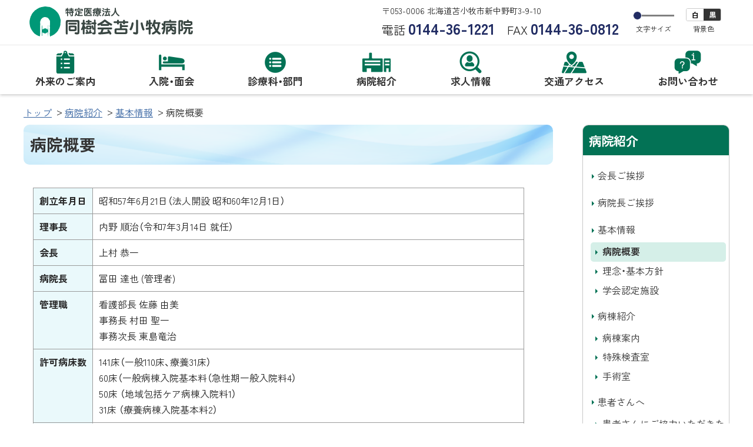

--- FILE ---
content_type: text/html
request_url: https://doukikai-tomakomai-hp.jp/about/inegvm00000000ma.html
body_size: 5841
content:
<!DOCTYPE html>
<html lang="ja">
<head>
<meta charset="UTF-8">
<meta http-equiv="X-UA-Compatible" content="IE=edge">
<meta name="viewport" content="width=device-width,initial-scale=1,viewport-fit=cover">
<meta name="format-detection" content="telephone=no">

<title>病院概要 | 病院紹介 |  特定医療法人 同樹会苫小牧病院</title>

<meta property="og:site_name" content="特定医療法人 同樹会苫小牧病院">
<meta property="og:title" content="病院概要">
<meta property="og:description" content="当院の概要紹介です">
<meta property="og:type" content="article">
<meta property="og:url" content="https://doukikai-tomakomai-hp.jp/about/inegvm00000000ma.html">
<meta property="og:image" content="https://doukikai-tomakomai-hp.jp/in9cnt00000002gz-img/in9cnt00000002jk.jpg">
<meta name="twitter:image" content="https://doukikai-tomakomai-hp.jp/in9cnt00000002gz-img/in9cnt00000002jk.jpg">
<meta name="twitter:card" content="summary_large_image">

<meta name="author" content=" 特定医療法人 同樹会苫小牧病院">
<link rel="icon" type="image/x-icon" href="/in9cnt00000002gz-att/favicon.ico">

<link rel="apple-touch-icon" href="/in9cnt00000002gz-img/in9cnt00000002jj.png">

<link rel="preconnect" href="https://fonts.googleapis.com">
<link rel="preconnect" href="https://fonts.gstatic.com" crossorigin>
<link rel="stylesheet" href="https://cdn.jsdelivr.net/npm/yakuhanjp@3.4.1/dist/css/yakuhanjp.min.css">
<link href="https://fonts.googleapis.com/css2?family=Zen+Kaku+Gothic+New:wght@400;700&display=swap" rel="stylesheet">
<link href="/WSR/fonts/genjuu-medium/GenJyuuGothicX-Medium.css" rel="stylesheet">
<link href="/WSR/fonts/genjuu-bold/GenJyuuGothicX-Bold.css" rel="stylesheet">

<link href="/css/base.css?s7m3" rel="stylesheet" media="all">

<link href="/css/color01.css?s7m3" rel="stylesheet" media="print">
<link href="/css/color01.css?s7m3" rel="stylesheet" id="color_css" title="ツールボタン選択中配色" media="screen">
<link href="/css/color01.css?s7m3" rel="alternate stylesheet" id="color1" title="01白背景" media="screen">

<link href="/css/color02.css?s7m3" rel="alternate stylesheet" id="color2" title="02黒背景" media="screen">

<script src="https://cdn.jsdelivr.net/combine/npm/jquery@3.6.1,npm/rangeslider.js@2.3.3"></script>
<script>window.jQuery || document.write('<script src="/WSR/jquery.js"><\/script>')</script>

<script src="/js/common.js"></script>


<!-- Global Site Tag (gtag.js) - Google Analytics -->
<script async src="https://www.googletagmanager.com/gtag/js?id=G-8GNQHNSHL9"></script>
<script>
  window.dataLayer = window.dataLayer || [];
  function gtag(){dataLayer.push(arguments);}
  gtag('js', new Date());

  gtag('config', 'G-8GNQHNSHL9');
</script>

</head>
<body id="contentPage">
<ul class="speech">
	<li><a href="#contents">本文へ</a></li>
	<li><a href="#menu">メニューへ</a></li>
</ul>
<hr class="clear">
<div id="wrapper">
	
<header id="pageHead">
<div class="headFixed">
	<div id="headBox">
	
		<div class="siteTitle"><a class="logo" href="/index.html">特定医療法人 同樹会苫小牧病院</a></div>

		<div id="headNav">
			<button id="menuBtn" class="toggle" data-target="#menuPanel"><span class="name">MENU</span></button>
			<div class="contact">

			<p class="address"><span class="post">〒053-0006</span>北海道苫小牧市新中野町3-9-10</p>

			<div class="box">
 
				<p class="tel"><span class="label">電話</span><span class="data no">0144-36-1221</span></p>

				<p class="fax"><span class="label">FAX</span><span class="data no">0144-36-0812</span></p>
			</div>

		</div>
		<div id="toolBar">
			<div class="tools">

				<div id="tool"><p class="speech">設定</p></div>
			</div>
		</div>
	</div>
</div>
 
<div id="menuPanel" class="globalNav"><nav id="menu" aria-label="メニュー">
	<ul class="gMenu">

		<li class="m0 group"><a href="/guide1/index.html" class="group"><span class="title">外来のご案内</span></a><div class="sub"><p class="top"><a href="/guide1/index.html"><span>外来のご案内トップ</span></a></p><ul><li><a href="/guide1/in9cnt00000003yf.html"><span class="title">外来受付時間について</span></a></li><li><a href="/guide1/in9cnt00000005sq.html"><span class="title">初診の方へ</span></a></li><li><a href="/guide1/in9cnt0000000950.html"><span class="title">外来医師担当表</span></a></li></ul></div></li>
	

		<li class="m1 group"><a href="/guide2/index.html" class="group"><span class="title">入院・面会</span></a><div class="sub"><p class="top"><a href="/guide2/index.html"><span>入院・面会トップ</span></a></p><ul><li><a href="/guide2/vggk3400000001i5.html"><span class="title">保険外負担に関する事項</span></a></li><li><a href="/guide2/aubitm000000027s.html"><span class="title">入院のご案内</span></a></li><li><a href="/guide2/inegvm00000000cm2.html"><span class="title">面会再開のお知らせ　　～12月15日（月曜日）より～</span></a></li></ul></div></li>
	

		<li class="m2 group"><a href="/section/index.html" class="group"><span class="title">診療科・部門</span></a><div class="sub"><p class="top"><a href="/section/index.html"><span>診療科・部門トップ</span></a></p><ul><li><a href="/section/aubitm00000004ln.html"><span class="title">医師紹介</span></a></li><li><a href="/section/in9cnt00000007bw.html"><span class="title">診療科</span></a></li><li><a href="/section/aubitm000000004q.html"><span class="title">部門</span></a></li></ul></div></li>
	

		<li class="m3 group"><a href="/about/index.html" class="group"><span class="title">病院紹介</span></a><div class="sub"><p class="top"><a href="/about/index.html"><span>病院紹介トップ</span></a></p><ul><li><a href="/about/aubitm00000005fi.html"><span class="title">会長ご挨拶</span></a></li><li><a href="/about/in9cnt00000009v7.html"><span class="title">病院長ご挨拶</span></a></li><li><a href="/about/inegvm00000000ma.html"><span class="title">基本情報</span></a></li><li><a href="/about/aubitm00000000du.html"><span class="title">病棟紹介</span></a></li><li><a href="/about/in9cnt00000009yv.html"><span class="title">患者さんへ</span></a></li></ul></div></li>
	

		<li class="m5 group"><a href="/recruit/index.html" class="group"><span class="title">求人情報</span></a><div class="sub"><p class="top"><a href="/recruit/index.html"><span>求人情報トップ</span></a></p><ul><li><a href="/recruit/in9cnt000000092r.html"><span class="title">外科医師・整形外科医師募集</span></a></li><li><a href="/recruit/aubitm00000002hx.html"><span class="title">看護補助者・介護福祉士募集</span></a></li></ul></div></li>
	

		<li class="m6"><a href="/access.html"><span class="title">交通アクセス</span></a></li>
	

		<li class="m7"><a href="/contact.html"><span class="title">お問い合わせ</span></a></li>
	

	</ul>
	<div class="tools"></div>
</nav></div>

	
</div><hr class="clear">
</header>
	<div id="contents">


<nav class="breadcrumbs" aria-label="現在位置の階層">
	<ol>
		<li class="home"><a href="/index.html">トップ</a></li>

		<li class="path"><a href="/about/index.html">病院紹介</a></li>

		<li class="path"><a href="/about/index.html#i3">基本情報</a></li>

		<li class="thisPage"><span>病院概要</span></li>

	</ol>
</nav>


<div class="container">
<main id="main" class="onSide">
	<header class="contentHead">
		<h1 class="pageTitle">病院概要</h1>
		
	<div class="about mainText"><div class="txtPart">
		
		<table>
    <caption class="speech">概要     </caption>
    <tbody>
        <tr>
            <th scope="row">創立年月日</th>
            <td>昭和57年6月21日（法人開設 昭和60年12月1日）</td>
        </tr>
        <tr>
            <th scope="row">理事長</th>
            <td>内野 順治（令和7年3月14日 就任）</td>
        </tr>
        <tr>
            <th scope="row">会長</th>
            <td>上村 恭一</td>
        </tr>
        <tr>
            <th scope="row">病院長</th>
            <td>冨田 達也 (管理者)</td>
        </tr>
        <tr>
            <th scope="row">管理職</th>
            <td>看護部長 佐藤 由美<br />
            事務長 村田 聖一<br />
            事務次長 東島竜治</td>
        </tr>
        <tr>
            <th scope="row">許可病床数</th>
            <td>141床（一般110床、療養31床）<br />
            60床（一般病棟入院基本料（急性期一般入院料4）<br />
            50床 （地域包括ケア病棟入院料1）<br />
            31床 （療養病棟入院基本料2）</td>
        </tr>
        <tr>
            <th scope="row">診療科目</th>
            <td>外科・消化器外科・肛門外科・内科・消化器内科・整形外科・リハビリテーション科・総合診療科・麻酔科・<br />
            耳鼻咽喉科（入院のみ）</td>
        </tr>
        <tr>
            <th scope="row">　部門</th>
            <td>看護部（2階病棟、3階病棟、療養病棟、外来、手術室、特殊検査室、訪問看護室、地域医療連携室）</td>
        </tr>
        <tr>
            <th scope="row">施設基準</th>
            <td>
            <ul>
                <li><strong>基本診療料</strong>
                <ul>
                    <li>急性期一般入院基本料 4</li>
                    <li>療養病棟入院基本料 2</li>
                    <li>地域包括ケア病棟入院料 1</li>
                    <li>救急医療管理加算</li>
                    <li>急性期看護補助体制加算（25対1 看護補助者5割以上）</li>
                    <li>入退院支援加算 1</li>
                    <li>データ提出加算 1</li>
                    <li>診療録管理体制加算 3</li>
                    <li>看護職員処遇改善評価料 58</li>
                    <li><span>情報通信機器を用いた診療に係る基準</span></li>
                    <li>医療DX推進体制整備加算</li>
                    <li>協力対象施設入所者入院加算</li>
                </ul>
                </li>
                <li><strong>特掲診療料</strong>
                <ul>
                    <li>がん疼痛緩和指導管理料</li>
                    <li>二次性骨折予防継続管理料 1、3</li>
                    <li>外来腫瘍化学療法診療料2</li>
                    <li>外来化学療法加算</li>
                    <li>がん治療連携指導料</li>
                    <li>薬剤管理指導料</li>
                    <li>検体検査管理加算 (Ⅱ)</li>
                    <li>CT撮影及びMRI撮影</li>
                    <li>運動器リハビリテーション料 (Ⅰ)</li>
                    <li>呼吸器リハビリテーション料 (Ⅰ)</li>
                    <li>脳血管疾患等リハビリテーション料 (Ⅲ)</li>
                    <li>がん患者リハビリテーション料</li>
                    <li>在宅療養支援病院 (従来型)</li>
                    <li>在宅時医学総合管理料又は施設入居時等医学総合管理料</li>
                    <li>在宅がん医療総合診療料</li>
                    <li>輸血管理料 (Ⅱ)</li>
                    <li>麻酔管理料 (Ⅰ)</li>
                    <li>BRCA1/2遺伝子検査</li>
                    <li>早期悪性腫瘍大腸粘膜下層剥離術</li>
                    <li><span>院内トリアージ実施料</span></li>
                    <li>人工肛門・人口膀胱造設術前処置加算</li>
                    <li>往診料の注 10 に規定する介護保険施設等連携往診加算</li>
                    <li>ストーマ合併症加算</li>
                    <li>外来・在宅ベースアップ評価料（I）</li>
                    <li>入院ベースアップ評価料（35）</li>
                    <li><span>看護職員処遇改善評価料(</span><span>56)</span></li>
                    <li>入院時食事 入院時食事療養 (Ⅰ)</li>
                    <li>その他 酸素</li>
                </ul>
                </li>
            </ul>
            </td>
        </tr>
        <tr>
            <th scope="row">その他</th>
            <td>電子カルテ、オーダリングシステム導入（セコム医療システム クラウド型）</td>
        </tr>
    </tbody>
</table>
	</div></div>

		
		<nav id="indexInter" class="speech" aria-label="ページ内目次">
			<h2>ページ内目次</h2>
			<ul>
	<li><a href="#s0"><span class="title">関連施設</span></a></li>
			</ul>
		</nav>

	</header>
	<div class="mainText">

<div class="section" id="s0">
	<h2>関連施設</h2><h3>社会福祉法人陽樹会</h3> 
	<div class="txtPart">
		
		<ul>
    <li>ケアハウス陽だまりの樹</li>
    <li>サービス付き高齢者向け住宅ななかまど</li>
    <li>特別養護老人ホーム陽だまりの樹</li>
</ul>
	</div> 
	
</div>

	<p class="up_link speech"><a href="#pageHead">トップに戻る</a></p>

	</div>

	<footer id="contentFoot">
	<p class="lastDate">最終更新日:  
<time datetime="2024-06-01">2024年6月1日</time></p>

	<p class="up_link speech"><a href="#pageHead">トップに戻る</a></p>
	</footer>


</main>
<aside id="side"><h2 class="speech">サイド・メニュー</h2>
<div class="cMenu">
	<h3>病院紹介</h3>
	<ul><li><a href="/about/aubitm00000005fi.html"><span class="title">会長ご挨拶</span></a></li><li><a href="/about/in9cnt00000009v7.html"><span class="title">病院長ご挨拶</span></a></li><li class="group"><a href="/about/index.html#i3"><span class="title">基本情報</span></a><ul class="sub"><li><a href="/about/inegvm00000000ma.html"><span class="title">病院概要</span></a></li><li><a href="/about/in9cnt00000009t0.html"><span class="title">理念・基本方針</span></a></li><li><a href="/about/inegvm00000000kh.html"><span class="title">学会認定施設</span></a></li></ul></li><li class="group"><a href="/about/index.html#i4"><span class="title">病棟紹介</span></a><ul class="sub"><li><a href="/about/aubitm00000000du.html"><span class="title">病棟案内</span></a></li><li><a href="/about/aubitm00000000ij.html"><span class="title">特殊検査室</span></a></li><li><a href="/about/aubitm000000040l.html"><span class="title">手術室</span></a></li></ul></li><li class="group"><a href="/about/index.html#i5"><span class="title">患者さんへ</span></a><ul class="sub"><li><a href="/about/in9cnt00000009yv.html"><span class="title">患者さんにご協力いただきたいこと</span></a></li><li><a href="/about/in9cnt00000009x3.html"><span class="title">患者さんの権利</span></a></li><li><a href="/about/vggk3400000000ft.html"><span class="title">院内WiFiのお知らせ</span></a></li></ul></li></ul>
	</div>
<div id="pickup">
	<h3>ピックアップ</h3>
	<ul class="bLinks">
	<li><a href="/section/in9cnt00000007fg.html" ><div class="thumb"><img src="/in9cnt00000003iu-img/in9cnt000000068w.jpg" alt=""/></div><p><span class="title">内視鏡健診ご希望の皆さま</span></p></a></li>
	<li><a href="/section/aubitm00000001tw.html" ><div class="thumb"><img src="/in9cnt00000003iu-img/in9cnt000000068p.jpg" alt=""/></div><p><span class="title">地域医療連携</span></p></a></li>
	
	</ul>
</div>


<div id="sBnLink" class="bLinks">
	<h3 class="speech">リンク</h3>
	<ul><li><a href="/recruit/index.html"><img src="/in9cnt00000003iu-img/in9cnt00000003vr.jpg" alt="地域から信頼される温かい医療をめざして「職員募集中」 医師 看護師 募集要項をチェック！" width="250" height="115" loading="lazy"></a></li></ul>
</div>
</aside>
</div>
	</div>
</div>
<footer id="pageFoot">
	<div id="upLink"><a href="#pageHead">PAGE TOP</a></div>
<div class="container">
	<div id="SiteAuthor">
		<div class="siteTitle"><h2 class="logo">特定医療法人 同樹会苫小牧病院</h2></div>
		<ul class="office">

			<li class="address"><span class="speech label">住所:</span>
			<span class="data"><span class="post">〒053-0006</span>北海道苫小牧市新中野町3-9-10
				<a href="/access.html">[交通アクセス]</a>
			</span></li>

			<li><span class="label">お問い合わせ先：</span><ul>

				<li class="tel"><span class="label">電話:</span><span class="data">0144-36-1221</span></li>

				<li class="fax"><span class="label">ファクシミリ:</span><span class="data">0144-36-0812</span></li>

			</ul></li>

<li class="hours"><span class="label">診察時間：</span>
	<ul><li>月曜〜金曜 8時30分～11時00分、13時～16時30分</li><li>土曜 8時30分～11時00分 （第2・4のみ）</li></ul>
</li>


<li class="closed"><span class="label">休診日：</span> <span class="data">日曜、祝日、第1・3・5土曜</span></li>


		</ul>
		<div class="info">
			
	<ul class="utility nav"><li>
		<a href="/info/in9cnt00000004xc.html"><span class="title">このサイトについて</span></a>
	</li><li>
		<a href="/info/in9cnt000000050q.html"><span class="title">個人情報保護方針</span></a>
	</li><li>
		<a href="/info/sitemap.html"><span class="title">サイトマップ</span></a>
	</li></ul>


			<div class="sns"><span class="title">公式 SNS</span><div class="btn"><a class="fb" href="https://www.facebook.com/doukikai1982">Facebook</a></div><div class="btn"><a class="ins" href="https://instagram.com/doukikai_toma?igshid=ZDdkNTZiNTM=">Instagram</a></div></div>

		</div>
	</div>
	<hr class="clear">

	<p id="copyright"><small>&copy; 2022 Doukikai Tomakomai Hospital</small></p>

</div>
</footer>
<hr class="clear">
<ul class="speech">
	<li><a href="#contents">本文へ戻る</a></li>
	<li><a href="#menu">メニューへ戻る</a></li>
	<li><a href="#pageHead">ページのトップへ戻る</a></li>
</ul>

</body>
</html>


--- FILE ---
content_type: text/css
request_url: https://doukikai-tomakomai-hp.jp/css/base.css?s7m3
body_size: 17512
content:
@charset "UTF-8";/*! sanitize.css v12.0.1 | CC0 License | github.com/csstools/sanitize.css */button,hr,input{overflow:visible}audio,canvas,progress,video{display:inline-block}button,select{text-transform:none}body,button,dl dl,dl ol,dl ul,input,ol dl,ol ol,ol ul,select,textarea,ul dl,ul ol,ul ul{margin:0}pre,textarea{overflow:auto}hr,legend{color:inherit}details,dialog,main{display:block}*,::after,::before{-webkit-box-sizing:border-box;box-sizing:border-box}::after,::before{text-decoration:inherit;vertical-align:inherit}html{cursor:default;line-height:1.5;-moz-tab-size:4;-o-tab-size:4;tab-size:4;-webkit-tap-highlight-color:transparent;-ms-text-size-adjust:100%;-webkit-text-size-adjust:100%;word-break:break-word}h1{font-size:2em;margin:.67em 0}code,kbd,pre,samp{font-family:monospace,monospace;font-size:1em}hr{height:0}nav ol,nav ul{list-style:none;padding:0}nav li::before{content:"​"}pre{-ms-overflow-style:scrollbar}a{background-color:transparent}abbr[title]{-webkit-text-decoration:underline dotted;text-decoration:underline dotted}b,strong{font-weight:bolder}small{font-size:80%}audio,canvas,iframe,img,svg,video{vertical-align:middle}audio:not([controls]){display:none;height:0}iframe,img{border-style:none}svg:not([fill]){fill:currentColor}svg:not(:root){overflow:hidden}table{border-collapse:collapse;border-color:inherit;text-indent:0}[type=button],[type=reset],[type=submit],button{-webkit-appearance:button}fieldset{border:1px solid #a0a0a0;padding:.35em .75em .625em}legend{display:table;max-width:100%;white-space:normal}progress{vertical-align:baseline}textarea{resize:vertical;resize:block}[type=checkbox],[type=radio]{padding:0}[type=search]{-webkit-appearance:textfield;outline-offset:-2px}::-webkit-inner-spin-button,::-webkit-outer-spin-button{height:auto}::-webkit-input-placeholder{color:inherit;opacity:.54}::-webkit-search-decoration{-webkit-appearance:none}::-webkit-file-upload-button{-webkit-appearance:button;font:inherit}::-moz-focus-inner{border-style:none;padding:0}
:-moz-focusring{outline:ButtonText dotted 1px}:-moz-ui-invalid{box-shadow:none}dialog{background-color:#fff;border:solid;color:#000;height:-moz-fit-content;height:-webkit-fit-content;height:fit-content;left:0;margin:auto;padding:1em;position:absolute;right:0;width:-moz-fit-content;width:-webkit-fit-content;width:fit-content}[hidden],dialog:not([open]),template{display:none}summary{display:list-item}[tabindex],a,area,button,input,label,select,summary,textarea{-ms-touch-action:manipulation}[aria-busy=true]{cursor:progress}[aria-controls]{cursor:pointer}[aria-disabled=true],[disabled]{cursor:not-allowed}[aria-hidden=false][hidden]{display:initial}[aria-hidden=false][hidden]:not(:focus){clip:rect(0,0,0,0);position:absolute}article,aside,dialog,figure,footer,header,hgroup,nav,section{display:block}a{-webkit-transition-delay:0;transition-delay:0;-webkit-transition-duration:.3s;transition-duration:.3s;-webkit-transition-property:color,background-color,width,height,opacity,border-color,border,filter;transition-property:color,background-color,width,height,opacity,border-color,border,filter;-webkit-transition-timing-function:ease;transition-timing-function:ease;text-decoration:underline;opacity:1}a:active,a:hover{filter:brightness(1.08)}a:hover,a:focus,a:active{text-decoration:none}img{max-width:100%;height:auto;vertical-align:top;margin:0;padding:0}a .nw{display:inline-block;font-size:.75em;text-decoration:none;margin-left:.2em}.out{display:inline-block;overflow:hidden;position:relative;margin-left:.2em;width:1em;padding-top:1em;height:0;text-decoration:none;line-height:1;vertical-align:middle}.out::before{content:"";width:1em;height:1em;position:absolute;left:0;top:0;display:block;background-repeat:no-repeat;background-size:contain}h1,h2,h3,h4,h5,h6{margin:0;padding:0}p{margin:0;padding:0}em{font-size:1em;text-decoration:none;font-style:normal}.large{font-size:1.125em}small,.small{font-size:.9em}.clear{clear:both}hr{border:0;border-top:1px dotted #999;margin:10px 0}
hr.clear{display:none}.speech{margin:0;padding:0;display:block;width:1px;height:1px;position:absolute;left:-9999px;overflow:hidden}.printOnly{display:none}@media print{.speech{display:none}.printOnly{display:block}}.noDisp{display:none !important}.center,.text-center{text-align:center}.text-left{text-align:left}.text-right{text-align:right}.float-right{float:right}.float-left{float:left}.text-large{font-size:1.2em}.clearfix:after{content:" ";display:block;clear:both}.inline{display:inline-block}.inline-list li{display:inline-block}.col2{-webkit-column-count:2;-moz-column-count:2;column-count:2}.col3{-webkit-column-count:3;-moz-column-count:3;column-count:3}.row{display:-webkit-box;display:-ms-flexbox;display:flex}.row .col{-webkit-box-flex:1;-ms-flex:1;flex:1}.row .half{width:50%}.row .quote{width:25%}.row.trisect>*,.row .one-third{-webkit-box-flex:0;-ms-flex:none;flex:none;width:33.33333333333333%;width:calc(100% / 3)}.row.trisect .double,.row .two-third{-webkit-box-flex:0;-ms-flex:none;flex:none;width:66.66666666666666%;width:calc(100% / 3 * 2)}.row .col.noFixW{-webkit-box-flex:0;-ms-flex:none;flex:none}.row.r2l{-ms-flex-direction:row-reverse;-webkit-box-orient:horizontal;-webkit-box-direction:reverse;flex-direction:row-reverse}@media only screen and (max-width:767px){.row:not(.mb){display:block}.row:not(.mb) .col{width:100%}.row:not(.mb) .col.noFixW{max-width:100%;margin:0 auto}}@media screen and (max-width:767px){.onlyDesktop{display:none !important}}@media screen and (min-width:768px),print{.onlyMobile{display:none !important}}nav ul,nav li,ul.nav,.nav ul,.nav li{margin:0;padding:0;display:block;list-style:none}nav li::before,.nav li::before{content:none}ul.bLinks,.bLinks ul{margin:0;padding:0;display:block;list-style:none}.bLinks li{display:inline-block;margin:10px}.bLinks li a{position:relative;display:block;overflow:hidden;text-decoration:none}.bLinks ul li a:hover,.bLinks ul li a:focus,.bLinks ul li a:active{opacity:.8}
ul.office{margin:0;padding:0;list-style:none}ul.office li{display:block}ul.btns{margin:0;padding:0;display:block;list-style:none}ul.btns li{display:inline-block;vertical-align:middle}.btns a,a.btn{display:inline-block;margin:0 .3em;padding:.38em .8em .4em;line-height:1.5;border-radius:10px;text-align:center;text-decoration:none}.btns a:hover,.btns a:active,.btns a:focus,a.btn:hover,a.btn:active,a.btn:focus{text-decoration:underline}.btns a:hover::after,.btns a:active::after,.btns a:focus::after,a.btn:hover::after,a.btn:active::after,a.btn:focus::after{-webkit-transform:translateX(0.25em);transform:translateX(0.25em)}.thumb{overflow:hidden;position:relative;background:#ccc}.thumb:before{content:"";display:block;position:relative;width:1px;z-index:-1;padding-top:56.25%}.thumb>img{position:absolute;-o-object-fit:cover;object-fit:cover;-o-object-position:50% 50%;object-position:50% 50%;font-family:"object-fit:cover";width:100%;height:100%;min-height:0;min-width:0;top:0;left:0;-webkit-transition-duration:.3s;transition-duration:.3s;-webkit-transition-property:-webkit-transform;transition-property:-webkit-transform;transition-property:transform;transition-property:transform,-webkit-transform;-webkit-backface-visibility:hidden;backface-visibility:hidden}body{font-size:100%;font-family:"YakuHanJP","Zen Kaku Gothic New","游ゴシック体",YuGothic,"游ゴシック Medium","Yu Gothic Medium","游ゴシック","Yu Gothic","Hiragino Kaku Gothic ProN","メイリオ",Meiryo,sans-serif;-webkit-font-feature-settings:"pkna";font-feature-settings:"pkna";line-height:1.5;word-wrap:break-word;overflow-wrap:break-word;position:relative;overflow-x:hidden;min-width:320px;width:100%;z-index:1}_:-ms-lang(x),body{font-family:"YakuHanJP","Zen Kaku Gothic New","Hiragino Kaku Gothic ProN","メイリオ",Meiryo,sans-serif}
#wrapper{overflow:hidden}.container{position:relative;display:block}@media screen and (max-width:767px){.container{margin:0 10px}}@media screen and (min-width:768px),print{html{height:100%}body{min-height:100vh;display:-webkit-box;display:-ms-flexbox;display:flex;-webkit-box-orient:vertical;-webkit-box-direction:normal;-ms-flex-direction:column;flex-direction:column}#wrapper{-webkit-box-flex:1;-ms-flex-positive:1;flex-grow:1}.container{margin:0 auto;padding:0 20px;max-width:1240px}}@media print{body{display:block;min-height:0;width:1240px}}#pageHead{padding:10px 0 0;margin:0 auto;font-size:.9375rem;position:relative;z-index:20}#headBox{display:-webkit-box;display:-ms-flexbox;display:flex;-webkit-box-align:center;-ms-flex-align:center;align-items:center;max-width:1240px;width:100%;padding:0 20px;margin:auto;margin-bottom:13px}#headBox button:hover,#headBox button:active,#headBox button:focus{opacity:.8}#headBox .siteTitle{display:inline-block;font-size:1.45em;vertical-align:top}#headBox .siteTitle a{display:block;text-decoration:none;-webkit-transition-property:opacity;transition-property:opacity}.logo{display:inline-block;vertical-align:middle;overflow:hidden;background-size:contain;background-position:left center;background-repeat:no-repeat;max-width:100%;height:0}#headBox .logo{width:280px;padding-top:51px;margin-right:8px}#pageHead .siteTitle a span.txt{font-size:1.45rem;line-height:1.2;font-weight:bold;display:inline-block}#pageHead .contact{line-height:1.2}#pageHead .contact .address{font-size:.9333333333em}#pageHead .contact .box{display:-webkit-box;display:-ms-flexbox;display:flex;-webkit-box-orient:horizontal;-webkit-box-direction:normal;-ms-flex-flow:row wrap;flex-flow:row wrap;margin-top:3px}#pageHead .contact .box p{vertical-align:middle;display:inline-block}#pageHead .contact .box .label{font-size:1.3333333333em;margin-right:5px}#pageHead .contact .box .no{font-weight:700;padding-top:3px;display:inline-block}#pageHead .contact .box .tel{margin-right:21px}
#pageHead .contact .address span{margin-right:4px}#headNav{display:-webkit-box;display:-ms-flexbox;display:flex}#headNav>*+*{margin-left:10px}#headNav .toggle{display:inline-block;position:relative;cursor:pointer;width:95px;padding:6px 0 8px;text-align:center;text-decoration:none;font-size:.8125rem;border:0;border-radius:5px;color:#333;background:0;-webkit-appearance:none;-moz-appearance:none;appearance:none}#headNav .toggle::before{content:"";display:inline-block;vertical-align:middle;width:18px;height:18px;margin-right:4px;background-size:contain;background-position:center;background-repeat:no-repeat}#headNav .panel{position:absolute;right:0;top:100%;margin-top:1px;border-radius:10px;padding:20px;-webkit-transition:.4s;transition:.4s;opacity:0;visibility:hidden;z-index:10}#headNav .open .panel{opacity:1;visibility:visible}.toggle .name,.toggle.opened .close{display:block}.toggle.opened .name,.toggle:not(.opened) .close{display:none}#headNav button.toggle.opened{color:#fff}#headNav button.toggle.opened::before{background-size:80%;background-image:url("[data-uri]") !important}#headNav .search{width:165px;max-width:100vw}.search form{position:relative;text-align:left;font-size:1em;padding:3px 40px 3px 9px;border-radius:18px;border:1px solid #9e9e9e;overflow:hidden;color:#333;background-color:#fff}.search form input[type="text"]{display:block;font-size:1em;width:100%;padding:5px;color:#000;background:#fff;border:none !important}.search form button[type="submit"]{position:absolute;top:3px;bottom:3px;right:-2px;width:40px;-webkit-appearance:none;-moz-appearance:none;appearance:none;border:0;border-radius:0 5px 5px 0;color:#333;background-color:#fff;padding:0}.search form button[type="submit"]::before{content:"";position:absolute;display:block;top:0;bottom:0;left:.5em;width:24px;background-position:left center;background-repeat:no-repeat;background-image:url("[data-uri]")}
.search form button[type="submit"]:hover,.search form button[type="submit"]:active,.search form button[type="submit"]:focus{text-decoration:underline}.search form input:-ms-input-placeholder{font-size:1em;color:#666;font-weight:normal}#headNav .tools .panel{width:260px;text-align:right}#headNav .tools ul{margin:0 auto;padding:0;list-style:none;display:-webkit-box;display:-ms-flexbox;display:flex}#t_jtools ul,#t_jtools li{margin:0;padding:0;display:inline-block;vertical-align:middle}#t_jtools>li{display:-webkit-box;display:-ms-flexbox;display:flex;-webkit-box-orient:vertical;-webkit-box-direction:reverse;-ms-flex-flow:column-reverse;flex-flow:column-reverse;-webkit-box-align:center;-ms-flex-align:center;align-items:center;padding:0 10px;text-align:center}#t_jtools>li:last-child{padding-right:10px}#t_jtools>li .label{font-size:.8em;margin-top:7px;line-height:1}.fontSlider{width:70px;position:relative;display:inline-block}.fontSlider input[type="range"]{-webkit-appearance:none;-moz-appearance:none;appearance:none;width:100%;display:inline-block;background-color:gray;height:3px;border-radius:2px;border:0}.fontSlider input[type="range"]::-webkit-slider-thumb{-webkit-appearance:none;appearance:none;width:15px;height:15px;background:#212c63;border:1px solid #fff;border-radius:50%;cursor:pointer}.rangeslider{display:block;position:relative;margin:8px 0;background-color:gray;width:100%;height:3px;border:0}.rangeslider--horizontal .rangeslider__fill{top:0;height:100%}.rangeslider__fill{background:rgba(0,0,0,.4);position:absolute}.rangeslider__handle{position:absolute;top:-6px;width:15px;height:15px;margin:auto;background:#212c63;border:1px solid #fff;border-radius:50%;cursor:pointer}input[type="range"]:focus+.rangeslider .rangeslider__handle{-webkit-box-shadow:0 0 2px 3px #87bffe;box-shadow:0 0 2px 3px #87bffe}
#t_color ul{display:-webkit-box;display:-ms-flexbox;display:flex;border-radius:3px;overflow:hidden;border:1px solid #ccc}#t_color button{-webkit-appearance:none;-moz-appearance:none;appearance:none;border-radius:0;background:0;-webkit-box-shadow:none;box-shadow:none;border:0;display:block;min-width:2.4em;padding:1px .5em;line-height:1.5;font-family:inherit;font-size:.8em;font-weight:bold;cursor:pointer;background:#fff}#t_white button{color:#000}#t_black button{background:#333;color:#fff}@media(max-width:767px){#pageHead{padding:0;border-bottom:1px solid #ccc}.over{overflow:hidden}body.over #pageHead::before{opacity:1;visibility:visible}#pageHead::before{display:block;content:"";position:fixed;left:0;right:0;top:0;bottom:0;min-height:100vh;background:rgba(0,0,0,0.8);-webkit-transition:.3s;transition:.3s;visibility:hidden;opacity:0}#pageHead .headFixed{position:fixed;width:100%;top:0;left:0;padding:6px 10px;-webkit-box-shadow:0 2px 5px rgba(0,0,0,0.2);box-shadow:0 2px 5px rgba(0,0,0,0.2)}#headBox{padding:0;margin-bottom:0}#headBox .logo{width:214px;padding-top:40px}#pageHead .contact{padding:62px 10px 7px 14px}#pageHead .contact .box{line-height:1;margin-top:0}#pageHead .contact .box .tel{margin-right:10px}#pageHead .contact .box .tel a{text-decoration:none}#pageHead .contact .box .label{font-size:1.0666666667em}#pageHead .contact .box .no{font-size:1.4666666667em}#headNav{position:relative;margin-left:auto}#headNav .contact,#headNav #toolBar{display:none}#headNav>*+*{margin-left:5px}#headNav .toggle{height:44px;width:44px;padding:6px 0}#headNav .toggle::before{display:block;margin:0 auto;height:20px;background-position:top center}#headNav #menuBtn::before{background-position:center;background-image:url("[data-uri]")}.toggle span{-webkit-transform:translate(-50%,0) scale(0.8);transform:translate(-50%,0) scale(0.8);font-size:.75rem;width:5em;position:relative;bottom:3px;left:50%;margin-top:3px}#headNav .panel{width:100vw !important;right:-10px;border-radius:0;margin-top:6px}
}@media(max-width:479px){#pageHead .siteTitle a span.txt{font-size:5.2vw}}@media screen and (min-width:768px),print{body:not(#homePage) #pageHead{-webkit-box-shadow:0 2px 5px rgba(0,0,0,0.2);box-shadow:0 2px 5px rgba(0,0,0,0.2)}#headBox .siteTitle{padding-left:10px}#headNav .tools{display:-webkit-box;display:-ms-flexbox;display:flex;-webkit-box-pack:end;-ms-flex-pack:end;justify-content:flex-end}#headNav .tools #tool{margin-left:44px;margin:4px}#headBox #searchBox{margin:4px}#pageHead .contact .address{font-size:.9333333333em}#pageHead .contact .no{font-size:1.625rem}#headNav{margin-left:auto}#headNav>*{position:relative}.toggle .name,.toggle.opened .close{display:inline-block}#headNav #menuBtn{display:none}}@media screen and (min-width:768px) and (max-width:1120px){#pageHead{padding:10px 0 4px}#headBox{margin-bottom:10px}#headBox .siteTitle{padding-left:0}}#menuPanel{max-width:1240px;width:100%;padding:0 20px;margin:auto}#menu .gMenu{line-height:1.5}#menu .gMenu a{display:inline-block;text-decoration:none;position:relative}#menu>.gMenu>li{display:block;position:relative}#menu>.gMenu>li>a{display:block;padding:.2em 10px;border-radius:5px;text-decoration:none;font-weight:bold}#menu .gMenu .sub .top{display:block;margin:0;padding-bottom:3px;width:100%}#menu .gMenu .sub .top a{border-bottom:1px solid #a0a0a0;width:100%;font-weight:700}#menu .gMenu .sub .top a::after{content:"";width:5px;height:9px;display:inline-block;margin-left:.2em;background-size:contain;background-repeat:no-repeat;background-image:url([data-uri])}#menu .gMenu .sub li a::before{content:"";display:inline-block;border-style:solid;border-width:4px 0 4px 4px;position:absolute;left:0;top:.78em;-webkit-transform:translateY(-50%);transform:translateY(-50%)}@media screen and (max-width:767px){#menuPanel{position:relative}#menu{z-index:1;position:absolute;margin-top:5px;top:0;left:0;right:0;-webkit-transition:.4s;transition:.4s;opacity:0;visibility:hidden;font-size:.938rem;border-radius:5px;max-height:calc(100vh - 66px);overflow-y:auto;-webkit-box-shadow:0 4.36px 8.72px rgba(0,0,0,0.2);box-shadow:0 4.36px 8.72px rgba(0,0,0,0.2)}
.open #menu{opacity:1;visibility:visible}#menu>.gMenu{margin:0 2px 0;padding:10px 0}#menu>.gMenu>li a{line-height:1.2;padding:6px 8px;margin:2px 0;font-size:1.1333333333em}#menu .gMenu .open .sub{height:auto}#menu .gMenu .sub{overflow:hidden;-webkit-transition:.4s;transition:.4s;height:0;font-size:.882em}#menu .gMenu .sub li{margin-left:8px}#menu .gMenu .sub li a{padding-left:8px}#menu .gMenu .sub li a::before{top:.67em;margin-top:6px}#menu #searchBox{padding:10px 8px 0}#menu .tools{padding:16px 10px}#menu .tools #t_jtools{display:-webkit-box;display:-ms-flexbox;display:flex;-webkit-box-pack:center;-ms-flex-pack:center;justify-content:center}.gMenu>li{padding:2px 8px;border-bottom:1px solid #ccc}.gMenu>li:last-child{border-bottom:0}.globalNav>li>a{display:block;font-size:1.0625em}.gMenu li.open .sub{max-height:9999px}}@media screen and (min-width:768px),print{body #menuPanel::before{content:"";display:block;position:absolute;border-top:1px solid #e8e8e8;left:0;right:0}#menu{padding:.4em 10px}#menu>.gMenu{margin:0;display:-webkit-box;display:-ms-flexbox;display:flex;-webkit-box-pack:justify;-ms-flex-pack:justify;justify-content:space-between}#menu>.gMenu>li>a{font-size:1.063rem}#menu>.gMenu>li>a::before{content:"";width:100%;height:40px;display:block;background-size:contain;background-position:center center;background-repeat:no-repeat}#menu .gMenu .sub{font-size:.9375rem;position:absolute;visibility:hidden;opacity:0;top:50px;left:0;-webkit-transition:opacity .3s,visibility .3s,top .3s;transition:opacity .3s,visibility .3s,top .3s;border-radius:10px;padding:1.333em .867em;min-width:16em;-webkit-column-gap:1em;-moz-column-gap:1em;column-gap:1em;z-index:20;-webkit-box-shadow:0 4.36px 8.72px rgba(0,0,0,0.2);box-shadow:0 4.36px 8.72px rgba(0,0,0,0.2)}#menu .gMenu .sub>ul{-webkit-column-count:2;-moz-column-count:2;column-count:2;min-width:24em}#menu .gMenu li.open .sub,#menu .gMenu li>a:focus+.sub,#menu .gMenu li:hover .sub{opacity:1;visibility:visible;top:100%}
#menu .gMenu>li:nth-last-of-type(-n+2) .sub{left:auto;right:0}#menu .gMenu .sub li a{display:inline-block;padding-left:9px;margin:.4em}#menu .sub .sc{font-size:.875em;margin-left:1em}#menu .gMenu .sub a:hover .title,#menu .gMenu .sub a:active .title,#menu .gMenu .sub a:focus .title{text-decoration:underline}#menu .sub.Dev{min-width:43em}#menu .sub.Dev>ul{-webkit-column-count:1;-moz-column-count:1;column-count:1}#menu .sub.Dev .sc{-webkit-column-count:3;-moz-column-count:3;column-count:3}}@media screen and (min-width:768px) and (max-width:1120px){#headBox .logo{width:200px;padding-top:37px}#menu>.gMenu>li:not(:last-child){margin-right:.5em}#menu>.gMenu>li>a{font-size:1.5vw}#pageHead .contact .address,#pageHead .contact .box .label{font-size:1.3vw}#pageHead .contact .no{font-size:1.8vw}}@media screen and (min-width:768px) and (max-width:980px){#menu>.gMenu>li>a{font-size:1.32vw}}#upLink{position:fixed;bottom:80px;right:0;margin:0;z-index:1000;-webkit-transition:.4s;transition:.4s}#upLink.hide{opacity:0;right:-100px;visibility:hidden}#upLink a{text-decoration:none;color:#fff !important;font-weight:700;position:relative;text-align:center;background-color:rgba(0,10,68,0.8);border-radius:10px 0 0 10px;padding:24px 8px 10px;display:inline-block}#upLink a::before{content:"";display:inline-block;margin-left:.5em;margin-top:-0.5em;width:.425em;height:.425em;border-width:2px 2px 0 0;border-style:solid;margin-bottom:8px;margin-right:8px;-webkit-transform:rotate(-45deg);transform:rotate(-45deg)}#pageFoot{font-size:.9375rem;border-top:1px solid #ccc}#pageFoot .nav a{text-decoration:none}#pageFoot .nav a:hover .title,#pageFoot .nav a:active .title,#pageFoot .nav a:focus .title{text-decoration:underline}#SiteAuthor .siteTitle{margin-top:14px}#SiteAuthor .siteTitle h2{font-size:1.5rem}#SiteAuthor .logo{width:174px;padding-top:100px}#SiteAuthor .office{font-size:.8666666667em}#SiteAuthor .office li{margin:5px 0;display:-webkit-box;display:-ms-flexbox;display:flex}
#SiteAuthor .office>li>ul{display:-webkit-box;display:-ms-flexbox;display:flex;-webkit-box-orient:horizontal;-webkit-box-direction:normal;-ms-flex-flow:row wrap;flex-flow:row wrap;padding-left:0}#SiteAuthor .office>li>ul>li{margin:0}#SiteAuthor .office>li ul li{position:relative;display:block}#SiteAuthor .office>li ul li+li::before{content:"";display:inline-block;width:1.1333333333em;height:1px;background-color:#333;-webkit-transform:rotate(-45deg);transform:rotate(-45deg);vertical-align:middle;margin:-0.133em 0 0 .2em}#SiteAuthor .office li .post{margin-right:6px}#SiteAuthor .office .column{padding:0;margin:0}#SiteAuthor .office .column>ul{margin:0;padding:0;display:-webkit-box;display:-ms-flexbox;display:flex}#SiteAuthor .office .column>ul>li{margin:0 0 5px}#SiteAuthor .utility{margin:.6em 0;display:-webkit-box;display:-ms-flexbox;display:flex;-webkit-box-orient:horizontal;-webkit-box-direction:normal;-ms-flex-flow:row wrap;flex-flow:row wrap;font-size:.8666666667em}#SiteAuthor .utility li{display:block;margin:0 10px}#SiteAuthor .utility li a ::after{content:"";display:inline-block;vertical-align:middle;margin-left:.5em;margin-top:-0.3em;width:.425em;height:.425em;border-width:2px 2px 0 0;border-style:solid;-webkit-transform:rotate(45deg);transform:rotate(45deg);border-color:#037255}.sns .btn{text-align:left;margin:0;padding:.2em .8em .4em .667em;position:relative}.sns a{text-decoration:none;font-size:.8666666667em}.sns a:hover,.sns a:focus,.sns a:active{text-decoration:underline}.sns a::before{content:"";display:inline-block;width:24px;height:23px;vertical-align:middle;margin-right:5px;background-size:contain;background-repeat:no-repeat}.sns a.fb::before{background-image:url("[data-uri]")}.sns a.ins::before{background-image:url("[data-uri]")}.sns a.tw::before{background-image:url('[data-uri]')}#SiteAuthor .sns{margin:.6em 0;padding:0;display:-webkit-box;display:-ms-flexbox;display:flex;-webkit-box-orient:horizontal;-webkit-box-direction:normal;-ms-flex-flow:row wrap;flex-flow:row wrap;-webkit-box-align:center;-ms-flex-align:center;align-items:center}
#SiteAuthor .sns li{list-style-type:none;display:block;margin:4px 0}#SiteAuthor .sns .title{font-weight:700;margin-right:5px;font-size:.8666666667em;margin-left:10px}#copyright{margin:0;padding:4px 0 4px;text-align:right}#copyright small{font-size:.6875rem}@media screen and (max-width:767px){#upLink{bottom:30px;right:10px;margin:0}#upLink a{padding:16px 8px 8px;border-radius:5px;font-size:8px}#upLink a::before{width:7px;height:7px;position:absolute;top:12px;left:50%;-webkit-transform:translateX(-50%) rotate(-45deg);transform:translateX(-50%) rotate(-45deg);margin-left:0}#pageFoot{font-size:1.08173rem}#pageFoot>.container{padding:30px 10px;margin:0}#SiteAuthor .logo{margin-top:0;width:200px;padding-top:115px}#pageFoot .siteTitle{margin:0 auto .8em;text-align:center}#SiteAuthor .office li{display:block;margin:1em 0}#SiteAuthor .office>li>.label,#SiteAuthor .office>li>.data{display:block}#SiteAuthor .office .address a{display:block}#SiteAuthor .office .column>ul{display:block}#SiteAuthor .office .column>ul>li{margin:0}#SiteAuthor .office .column>ul>li+li::before{content:none}#SiteAuthor .utility{display:block}#SiteAuthor .utility li{margin:5px 0}#SiteAuthor .sns li{width:49%}#SiteAuthor .sns .btn{margin:0 10px}#SiteAuthor .sns .title{margin-left:0;margin-right:0}#SiteAuthor .sns .btn{margin:0 5px;padding:.2em .2em .4em .667em}#copyright{text-align:center}}@media screen and (max-width:479px){#SiteAuthor .siteTitle h2{font-size:1.25rem}#copyright small{font-size:.625rem;-webkit-transform:scale(0.9);transform:scale(0.9)}}@media screen and (min-width:768px),print{#upLink{-ms-writing-mode:tb-rl;-webkit-writing-mode:vertical-rl;writing-mode:vertical-rl}#upLink a{height:125px}#pageFoot>.container{padding:8px 20px 4px}#SiteAuthor{display:-webkit-box;display:-ms-flexbox;display:flex;width:100%;-webkit-box-orient:horizontal;-webkit-box-direction:normal;-ms-flex-flow:row wrap;flex-flow:row wrap}#pageFoot .siteTitle{margin-right:4.1666%}#SiteAuthor .office{margin-right:3%}#footNav{-webkit-box-flex:1;-ms-flex:1;flex:1}
}.breadcrumbs{display:block;position:relative;text-align:left;line-height:1.5;margin:1em auto .4em;padding:0 10px}.breadcrumbs ol{margin:0;padding:0;list-style-type:none}.breadcrumbs li{display:inline-block;vertical-align:middle}.breadcrumbs li:before{display:inline-block;vertical-align:middle;margin:0 .25em .3em;content:">"}.breadcrumbs li>*{vertical-align:middle}.breadcrumbs li:first-child:before{display:none}.breadcrumbs li a,.breadcrumbs li span{display:inline-block;padding:3px 0}@media screen and (min-width:768px),print{.breadcrumbs{padding:0 20px;max-width:1240px}}#contents{z-index:1;position:relative;font-size:1em}#main{text-align:left;position:relative}#contents .columns.container .main,#main,#side{margin-bottom:20px}@media screen and (min-width:1000px),print{#contents .columns.container,#contents>div.container{display:-webkit-box;display:-ms-flexbox;display:flex}#contents .columns.container .main,#contents>div.container #main{-webkit-box-flex:1;-ms-flex:1;flex:1;max-width:100%}#contents .columns.container .onSide,#contents>div.container #main.onSide{max-width:calc( 100% - 300px );margin-bottom:0}#contents .columns.container #side,#contents>div.container #side{width:250px;margin-left:50px}}@media print{#contents .columns.container,#contents>div.container{display:block}#contents .columns.container .onSide,#contents>div.container #main.onSide{float:left}#contents .columns.container #side,#contents>div.container #side{float:right}#contents .columns.container::after,#contents>div.container::after{content:" ";display:block;clear:both}}#side ul{list-style:none;margin:0;padding:0}#side .cMenu{border-radius:10px;overflow:hidden;margin-bottom:20px;border-style:solid;border-width:1px}#side .cMenu h3{font-size:1.3333333333em;border-bottom:0;padding:10px 10px 10px}#side .cMenu ul{display:block;line-height:1.8;margin-top:12px;margin-bottom:4px}#side .cMenu ul li{margin:0 5px 0;border-bottom:#8e99a3}
#side .cMenu li+li{margin-top:2px}#side .cMenu li .label,#side .cMenu li a{display:block;text-decoration:none;position:relative;border-radius:5px}#side .cMenu li .label::before,#side .cMenu li a::before{content:"";display:inline-block;position:absolute;width:0;height:0;border-style:solid;border-color:transparent;border-width:4px 0 4px 4px;-webkit-transform:translateY(-50%);transform:translateY(-50%)}#side .cMenu ul li a.current{font-weight:700}#side .cMenu li a:hover,#side .cMenu li a:active,#side .cMenu li a:focus{text-decoration:underline}#side .cMenu>ul>li>.label,#side .cMenu>ul>li>a{padding:.5em 5px .5em 20px}#side .cMenu>ul>li>.label::before,#side .cMenu>ul>li>a::before{left:10px;top:1.45em}#side .cMenu ul li ul{margin-top:0;margin-left:8px}#side .cMenu ul li li{margin:0}#side .cMenu ul li li .label,#side .cMenu ul li li a{padding:.05em 0 .25em 20px;position:relative}#side .cMenu ul li li .label::before,#side .cMenu ul li li a::before{top:1.05em;left:8px}#pickup{margin-bottom:20px;overflow:hidden;clear:both;padding:13px 0;border-radius:10px;font-size:1.0666666667em}#side #pickup{border-style:solid;border-width:1px;border-color:transparent}#side #pickup h3{color:inherit;font-size:1.25em;border-bottom:0;font-family:"GenJyuuGothicX";position:relative;text-align:center;padding:0 10px}#side #pickup h3::before{content:"";display:inline-block;background-position:center center;background-size:cover;background-repeat:no-repeat;width:30px;height:30px;vertical-align:middle;margin-top:-0.1em;margin-right:8px}#pickup>ul{margin:10px 0}#pickup>ul>li{display:block;padding:6px;margin:0 auto;max-width:230px}#pickup ul li a span{position:relative;line-height:1.28}#pickup ul li a{position:relative;line-height:1.28;color:#333}#pickup ul li a:hover span,#pickup ul li a:focus span,#pickup ul li a:active span{text-decoration:underline}#pickup ul li a .title::after{content:"";display:inline-block;vertical-align:middle;margin-left:.5em;margin-top:-0.3em;width:.425em;height:.425em;border-width:2px 2px 0 0;border-style:solid;-webkit-transform:rotate(45deg);transform:rotate(45deg);border-color:#037255}
#pickup .thumb{max-width:220px;border-radius:10px;background-repeat:no-repeat;background-size:cover;margin:auto;margin-bottom:5px}#pickup .thumb:before{padding-top:41.8181%}#sBnLink{margin:0 0 20px}#sBnLink>ul{margin:0 -5px}#sBnLink>ul>li{display:block;padding:5px;margin:0 auto;max-width:260px}#sBnLink>ul>li a{display:block;border-radius:10px}@media screen and (max-width:999px){#sBnLink>ul,#side #pickup>ul{display:-webkit-box;display:-ms-flexbox;display:flex;-webkit-box-orient:horizontal;-webkit-box-direction:normal;-ms-flex-flow:row wrap;flex-flow:row wrap;-webkit-box-pack:start;-ms-flex-pack:start;justify-content:flex-start}#sBmLink>ul>li,#pickup>ul>li{width:50%}}.contentHead{position:relative;overflow:hidden;margin-bottom:20px}.contentHead .cTop{position:relative;margin:0 auto;padding:20px;max-width:1200px;border-radius:15px;overflow:hidden;color:#fff;background-color:#333;background-size:cover;background-position:center;background-image:url(/css/qlmcaj00000001ag/cbg.jpg)}.contentHead .cTop::before{content:"";position:absolute;display:block;top:0;bottom:0;left:0;right:0;background:rgba(174,228,255,0.5)}.contentHead .cTop h1{font-size:1.8em;font-weight:700;text-shadow:#FFF 2px 0 0,#FFF -2px 0 0,#FFF 0 -2px 0,#FFF 0 2px 0,#FFF 2px 2px 0,#FFF -2px 2px 0,#FFF 2px -2px 0,#FFF -2px -2px 0,#FFF 1px 2px 0,#FFF -1px 2px 0,#FFF 1px -2px 0,#FFF -1px -2px 0,#FFF 2px 1px 0,#FFF -2px 1px 0,#FFF 2px -1px 0,#FFF -2px -1px 0,#FFF 1px 1px 0,#FFF -1px 1px 0,#FFF 1px -1px 0,#FFF -1px -1px 0;color:#002a6c;font-family:"GenJyuuGothicX"}.contentHead .cTop>*{position:relative;margin:0 auto;display:-webkit-box;display:-ms-flexbox;display:flex;-webkit-box-align:center;-ms-flex-align:center;align-items:center}.contentHead .cTop>*:before{content:"";display:block;height:70px;width:1px;margin-left:-1px}.contentHead .pageTitle{position:relative;padding:13px 11px 14px;margin:0 0 20px;font-size:1.7333333333em;font-weight:700;line-height:1.5;border-radius:10px;background-position:center center;background-size:cover;background-repeat:no-repeat}
@media screen and (max-width:767px){.contentHead{margin-bottom:16px}.contentHead .cTop{padding:14px}.contentHead .cTop h1{font-size:1.5em}.contentHead .cTop>*:before{height:42px}.contentHead .pageTitle{padding:12px 9px;font-size:1.25em}}#indexInter{border-radius:5px;border-width:1px;border-style:solid;border-color:#c8c8c8;overflow:hidden;padding:15px 10px 7px 15px;margin:10px 0 0}#indexInter h2{margin:2px 20px 2px .1em;font-size:1em;line-height:1.2}#indexInter ul{margin:0 10px 0;padding:0;-webkit-box-flex:1;-ms-flex:1;flex:1}#indexInter ul li{display:inline-block;margin:2px 0 10px;margin-right:1em}#indexInter a{text-decoration:none}#indexInter a::after{content:"";display:inline-block;vertical-align:middle;margin-left:.5em;margin-top:-0.5em;width:.425em;height:.425em;border-width:2px 2px 0 0;border-style:solid;-webkit-transform:rotate(135deg);transform:rotate(135deg)}#indexInter a:hover .title,#indexInter a:focus .title,#indexInter a:active .title{text-decoration:underline}#indexInter.speech{margin:-1px;padding:0;border:0}@media screen and (max-width:767px){#indexInter{padding:10px}#indexInter h2{margin:5px}#indexInter ul{margin:0}#indexInter ul li{margin:5px}}@media screen and (min-width:768px),print{#indexInter{display:-webkit-box;display:-ms-flexbox;display:flex}#indexInter h2{margin:2px 20px 2px .1em;width:7em;max-width:20%;font-size:1em}}#contentFoot{font-size:1em;overflow:hidden;padding:5px 10px;margin-bottom:40px;border-top:1px solid #ccc}#contentFoot p{margin:0 0 .5em}#contentFoot>div{clear:both}#contentFoot .lastDate{text-align:right}@media screen and (max-width:767px){#contentFoot{font-size:.8571428571em;margin-bottom:15px}}.mainText{line-height:1.2}.about p,.mainText p,.txtPart,.note{margin:0 0 .5em;line-height:1.7}.mainText ul,.mainText ol{padding:0;margin:.5em 1em .5em 2em}.mainText li ol,.mainText li ul{margin-top:0;margin-bottom:.2em}.mainText ul.btn{margin:.5em 0}.mainText dl{max-width:100%;padding:0;margin:1em 0}.mainText dt{padding:0 .5em}
.mainText dd{margin:.5em 1em .5em 2em}.mainText>.about,.mainText>.section,.mainText section{clear:both;margin-bottom:30px}.mainText::after,.mainText article::after,.mainText .about::after,.mainText .section::after,.mainText section::after,.txtPart::after{content:" ";display:block;clear:both}.mainText h2{clear:both;position:relative;margin:1.5em 0 .5em 0;padding:.35em .3em .4584em .5em;font-weight:700;font-size:1.6em;line-height:1.32;border-style:solid;border-width:3px 0 0 0;border-top-color:#c8cdcb}.mainText h2::before{content:"";width:222px;display:inline-block;border-top-width:3px;border-top-style:solid;border-top-color:#037255;position:absolute;top:-3px;left:0}.mainText #s0 h2{margin:0 0 .3em 0}.mainText h3{clear:both;margin:1em 0 .3em 0;padding:3px 0 5px 11px;position:relative;font-size:1.4666666667em;line-height:1.27;border-bottom-width:1px;border-bottom-style:solid;border-bottom-color:#ccc}.mainText h3::before{content:"";display:block;position:absolute;left:0;bottom:0;width:3px;height:100%}.mainText h4{clear:both;font-size:1.3333333333em;line-height:1.3888;text-indent:-1em;padding-left:1em;padding-bottom:4px;margin:.8em 0 .3em 0;position:relative;border-bottom-style:dotted;border-bottom-width:1px;border-bottom-color:#ccc}.mainText h4::before{content:"";display:inline-block;width:.2em;height:1.1em;margin-top:-3px;margin-right:.3em;border-radius:2px;vertical-align:middle}.mainText h5{clear:both;margin-top:15px;margin-bottom:10px;font-size:1em}@media screen and (max-width:767px){#main>.mainText,.mainText.about{padding-left:10px}#main>.mainText h2,#main>.mainText h3,#main>.mainText h4{margin-left:-10px}.mainText h2{font-size:1.25em;padding:5px 12px;margin:20px 0}.mainText h3{font-size:1.1666666667em;padding-left:12px;margin:15px 0}.mainText h4{font-size:1.0833333333em;padding-left:12px;margin:10px 0}}@media screen and (min-width:768px),print{#main>.mainText,.mainText.about{padding-left:16px}
#main>.mainText h2{margin-left:-14px}#main>.mainText h3{margin-left:-13px}#main>.mainText h4{margin-left:-11px}}.mainText .speech{padding:0;position:absolute !important}.mainText .speech::before,.mainText .speech::after{display:none !important}.mainText .iLink ul,.mainText ul.iLink{list-style-type:none;margin-left:0;margin-right:0}.mainText div.iLink,.mainText p.iLink{margin-left:1.5em}.mainText .iLink li,.mainText ul.iLink li{margin-bottom:5px}.iLink a,a.iLink{display:inline-block;padding-left:1.5em;padding-right:2px;text-decoration:none}a.iLink .title,.iLink a .title{text-decoration:underline}a.iLink:hover .title,a.iLink:active .title,a.iLink:focus .title,.iLink a:hover .title,.iLink a:active .title,.iLink a:focus .title{text-decoration:none}.iLink a::before,a.iLink::before{content:"";display:inline-block;vertical-align:middle;line-height:1.2;margin-left:-1.5em;margin-right:.5em;width:1em;height:1em;background-position:left center;background-repeat:no-repeat;background-size:cover;background-image:url("[data-uri]")}@media screen and (max-width:767px){.mainText .iLink a::before,.iLink a::before,a.iLink::before{width:.8em;height:.8em}}@media screen and (max-width:479px){.mainText ul.iLink{margin-left:1em}.mainText div.iLink,.mainText p.iLink{margin-left:1em}}@media print{.mainText a.outside:after{content:" ("attr(href) ") ";font-size:.8em;display:block}}.mainText ul.iPaper,.iPaper{list-style-type:none;margin-right:0;margin-left:0}.iPaper li{margin-bottom:1em}.iPaper a{display:inline-block;padding-left:2em;text-decoration:none}.iPaper a .title{text-decoration:underline}.iPaper a:hover .title,.iPaper a:active .title,.iPaper a:focus .title{text-decoration:none}.iPaper a .ext{font-weight:normal;display:inline-block;vertical-align:middle}.iPaper a::before{content:"";width:1em;height:1.333em;margin-left:-2em;margin-right:.27em;display:inline-block;vertical-align:middle;background-position:left center;background-repeat:no-repeat;background-size:contain;background-image:url("[data-uri]")}
.iPaper a.pdf::before{background-image:url("[data-uri]")}.iPaper a.word::before{background-image:url("[data-uri]")}.iPaper a.excel::before{background-image:url("[data-uri]")}@media screen and (max-width:479px){.iPaper{margin-left:1em}}.mainText table{max-width:100%;padding:0;margin:.5em 0;border-collapse:collapse;border-spacing:0;empty-cells:show}.mainText caption{text-align:center;font-weight:bold;margin:0 .5em .5em;padding:0}#contents caption.speech,.mainText caption.speech,caption.speech{position:relative !important;margin:-1px -1px 0 0;text-indent:-9999px}.mainText th,.mainText td{padding:.5em .6em;vertical-align:top;border:1px solid #9b9b9b;word-break:break-word;-webkit-box-sizing:content-box;box-sizing:content-box}.mainText th[scope="row"]{text-align:left}.mainText th[scope="col"]{text-align:center}td.num{text-align:right}.nowrap{white-space:nowrap}.mainText .reflow .label{display:none}@media screen and (max-width:767px){.tableScroll{margin:.5em 0;overflow:auto;overflow-y:hidden;width:100%;max-width:none;min-height:.01%;-ms-overflow-style:-ms-autohiding-scrollbar}.tableScroll::-webkit-scrollbar{height:6px}.tableScroll::-webkit-scrollbar-track{background:#e6e6e6}.tableScroll::-webkit-scrollbar-thumb{background:#666}.mainText .tableScroll table,.tableScroll table{margin:0;max-width:none}.mainText .tableScroll table caption,.tableScroll table caption{text-align:left}.tableScroll table th,.tableScroll table td{white-space:nowrap}.mainText table.reflow{display:block;border-collapse:separate;border-width:0}.mainText .reflow caption,.reflow caption{display:block;text-align:left}.mainText .reflow thead,.reflow thead{display:none}.mainText .reflow tbody,.mainText .reflow tbody tr .reflow tbody,.reflow tbody tr{display:block;margin-bottom:1em}.mainText .reflow th,.mainText .reflow td,.reflow th,.reflow td{width:auto;display:block;border-top-width:0}
.mainText .reflow tr>th:first-child,.mainText .reflow tr>td:first-child{border-top-width:1px}.mainText .reflow tbody th{text-align:left}.mainText .reflow .label{text-align:left;display:block;font-weight:600;border-bottom:1px dotted #ccc;margin:0 -0.5em .3em;padding:0 .5em .3em}.reflow .nowrap{white-space:inherit}}@media screen and (min-width:768px),print{.mainText .dataList th[scope="row"]{min-width:20%}.mainText .history th[scope="row"]{width:24%}}.gCode{clear:both;overflow:hidden;margin:20px 0;text-align:center}.gCode iframe,.gCode object,.gCode video{margin:0 auto;text-align:left;max-width:100%}.gCode iframe{border:0}.gCode:after{content:"";display:block;clear:both}@media screen and (max-width:767px){.RFrameWrap{margin:0 auto;position:relative;padding-bottom:60%;height:0;overflow:hidden}.RFrameWrap video,.RFrameWrap iframe{margin:0;position:absolute;top:0;left:0;width:100% !important;height:100% !important}.gCode.scroll{overflow:auto;width:100%;min-height:.01%;-webkit-overflow-scrolling:touch}.gCode.scroll iframe{overflow:auto;width:100%;max-width:none;-webkit-overflow-scrolling:touch}.gCode.scrol::-webkit-scrollbar{height:6px}.gCode.scroll::-webkit-scrollbar-track{background:#e6e6e6}.gCode.scroll::-webkit-scrollbar-thumb{background:#666}}@media screen and (min-width:768px),print{.RFrameWrap{padding:0 !important}}.iFigureC{clear:both;padding:0;margin:20px 0;text-align:center}.mainText .iFigure,.iFigure{clear:both;margin:20px -5px;display:-webkit-box;display:-ms-flexbox;display:flex;-webkit-box-orient:horizontal;-webkit-box-direction:normal;-ms-flex-flow:row wrap;flex-flow:row wrap;-webkit-box-pack:center;-ms-flex-pack:center;justify-content:center}ul.iFigure{list-style:none}.iFigure>li,.iFigure figure{display:inline-block;margin:5px;overflow:hidden;vertical-align:top}.iFigureR,.iFigureL{clear:both;max-width:100%;text-align:center}.iFigureR{float:right;margin-left:18px;margin-right:0}
.iFigureL{clear:left;float:left;margin-left:0;margin-right:18px}.iFigure.links>li a{display:block}.iFigure.links li a:hover img,.iFigure.links li a:active img,.iFigure.links li a:focus img{opacity:.8}.iFigure li img,.iFigureC img,.iFigureR img,.iFigureL img{display:block;margin:0 auto;max-width:100%;height:auto}.mainText figcaption{text-align:center;word-wrap:break-word;display:block;margin:5px 0;line-height:1.5}.mainText figcaption p{font-size:.9375em;margin-bottom:0}.mainText figcaption strong{display:block;word-wrap:break-word;margin-bottom:2px}@media screen and (max-width:767px){.iFigureR,.iFigureL{margin-left:0;margin-right:0;margin-bottom:15px;float:none;min-width:100%}.iFigure figure{margin:5px;width:100%}}@media screen and (min-width:768px),print{.iFigure{margin-left:-5px;margin-right:-5px}.iFigureR,.iFigureL{max-width:50%;margin-top:.3em}.txtPart.row{margin:10px 0;clear:both;width:100%;display:-webkit-box;display:-ms-flexbox;display:flex;-webkit-box-orient:horizontal;-webkit-box-direction:normal;-ms-flex-flow:row nowrap;flex-flow:row nowrap;-webkit-box-pack:justify;-ms-flex-pack:justify;justify-content:space-between}.txtPart.row>.txtPTxt{-webkit-box-flex:1;-ms-flex:1;flex:1}.txtPart.row>.iFigureR,.txtPart.row>.iFigureL{-ms-flex-negative:0;flex-shrink:0}}@media print{.iFigure{display:block;text-align:center}}.mainText .note{border-width:1px;border-style:solid;border-radius:5px;padding:1.2em 1.6em;margin:2em 0}@media screen and (max-width:767px){.mainText .note{padding:1em .8em}}.infoData{padding:0;margin:1em 0;list-style:none}.infoData:after{content:"";display:block;clear:both}.infoData li{margin:0 5px;padding:0;display:inline-block}#sOffice{padding:0 15px 0;border:1px solid #ccc;border-radius:10px;overflow:hidden}#sOffice h2{line-height:1.5;font-weight:bold;border-radius:0;font-size:1.4em}#sOffice h2::after{content:none}#sOffice h3{margin:0 0 .667em;border:0;padding:0}#sOffice .officeInfo{margin:1em 0}.mainText #sOffice .officeInfo .office,#sOffice .officeInfo .infoData{margin:.667em -5px}
#sOffice .officeInfo:not(:last-child){padding-bottom:1em;border-bottom:1px dotted #ccc}.mainText #sOffice h2{border:0;margin:0 -15px 20px}.mainText #sOffice h2::before{content:none}.mainText #sOffice h3{margin-left:0}.mainText #sOffice h3::before{content:none}@media screen and (max-width:767px){#sOffice{margin:30px 0}#main>.mainText #sOffice{margin-left:-10px}#sOffice h2{width:auto;padding:9px 14px 7px}#sOffice h2::before{content:none}}@media screen and (min-width:768px),print{#sOffice{margin:40px 0 30px}#main>.mainText #sOffice{margin-left:-12px}.mainText #sOffice h2{margin-top:-1px;margin-right:-15px;margin-left:-15px;margin-bottom:16px;padding:9px 14px 7px}#sOffice h3{font-size:1.2em}}.slick-slider{position:relative;display:block;-webkit-box-sizing:border-box;box-sizing:border-box;-webkit-user-select:none;-moz-user-select:none;-ms-user-select:none;user-select:none;-webkit-touch-callout:none;-khtml-user-select:none;-ms-touch-action:pan-y;touch-action:pan-y;-webkit-tap-highlight-color:transparent}.slick-list{position:relative;display:block;overflow:hidden;margin:0;padding:0}.slick-list:focus{outline:0}.slick-list.dragging{cursor:pointer}.slick-slider .slick-track,.slick-slider .slick-list{-webkit-transform:translate3d(0,0,0);transform:translate3d(0,0,0)}.slick-track{position:relative;top:0;left:0;display:block;margin-left:auto;margin-right:auto}.slick-track:before,.slick-track:after{display:table;content:''}.slick-track:after{clear:both}.slick-loading .slick-track{visibility:hidden}.slick-slide{display:none;float:left;height:100%;min-height:1px}[dir='rtl'] .slick-slide{float:right}.slick-slide img{display:block}.slick-slide.slick-loading img{display:none}.slick-slide.dragging img{pointer-events:none}.slick-initialized .slick-slide{display:block}.slick-loading .slick-slide{visibility:hidden}.slick-vertical .slick-slide{display:block;height:auto;border:1px solid transparent}.slick-arrow.slick-hidden{display:none}
.slick-prev,.slick-next{line-height:0;z-index:2;position:absolute;top:50%;width:33px;height:33px;margin-top:-21px;display:block;padding:0;cursor:pointer;border:0;background-color:transparent;opacity:.9;-webkit-transition:.4s;transition:.4s}.slick-prev.slick-disabled,.slick-next.slick-disabled{opacity:.4}.slick-prev:hover,.slick-prev:focus,.slick-next:hover,.slick-next:focus{opacity:1}.slick-prev:before,.slick-next:before{content:"";display:block;line-height:1;position:absolute;-webkit-box-sizing:content-box;box-sizing:content-box;width:60%;height:60%;border-color:#000;border-style:solid;-webkit-transform:rotate(45deg);transform:rotate(45deg);top:25%}.slick-prev{left:5px}.slick-next{right:5px}.slick-prev:before{right:20%;border-width:0 0 2px 2px}.slick-next:before{left:20%;border-width:2px 2px 0 0}.slick-dotted.slick-slider{text-align:center}.slick-dots{display:block;padding:0;margin:10px;list-style:none;text-align:center;line-height:14px}.slick-dots li{position:relative;display:inline-block;vertical-align:middle;margin:5px .5em;padding:0;cursor:pointer}.slick-dots li button{line-height:1.2;display:block;width:15px;height:0;padding-top:14px;overflow:hidden;cursor:pointer;border:0;outline:0;color:inherit;background:transparent;position:relative;border-radius:100%}.slick-dots li button:hover,.slick-dots li button:focus{outline:0}.slick-dots li button:hover:before,.slick-dots li button:focus:before{opacity:1}.slick-dots li button:before{content:"";position:absolute;top:0;bottom:0;left:0;right:0;background-color:#fff;border:1px solid #8d8d8d;border-radius:100%}.slick-dots li button:hover,.slick-dots li button:active,.slick-dots li button:focus{opacity:.8}.slick-dots li.slick-active button:before{background:#212c63}.slider-control{display:block;text-align:right;position:absolute;bottom:10px;right:10px}.slider-control .slick-dots{display:inline-block;margin:0;vertical-align:middle}@media screen and (max-width:767px){.slider-control{bottom:0;right:0}
}button.pause{cursor:pointer;display:inline-block;vertical-align:middle;margin:.5em;font-size:.8em;line-height:1.2;padding:.32em .4em .32em 1.5em;width:4.5em;position:relative;color:#333;background:#fff;border:1px solid #ccc;border-radius:1em;overflow:hidden}.slider-control button.pause{margin:3px 5px}button.pause span{display:inline-block}button.pause:hover span,button.pause:focus span,button.pause:active span{text-decoration:underline}button.pause::after{position:absolute;content:"";display:block;top:50%;left:.5em;margin-top:-5px;width:10px;height:10px;border-style:solid;border-color:#4d4d4d;border-width:0 3px}button.pause.paused::after{width:0;height:0;margin-left:1px;margin-top:-5px;border-width:5px 0 5px 9px;border-color:transparent transparent transparent #4d4d4d}button.pause.paused .stop,button.pause:not(.paused) .play{display:none}.PhotoGarary{margin:20px 0;position:relative;overflow:hidden;border-radius:10px;border:1px solid #CCC}.PhotoGarary .slide{text-align:center}.PhotoGarary .slide img{margin:0 auto;width:auto;height:auto;max-width:100%}.PhotoGarary .caption{padding:10px 0;word-wrap:break-word;text-align:left;line-height:1.5;font-size:1em}.PhotoGarary .caption strong{display:block;margin-bottom:5px}.PhotoGarary .caption p{display:block;margin:0}.PhotoGarary .thumbs{margin:0;padding:12px 0}.PhotoGarary .thumbs .slide{margin:0 8px;overflow:hidden;outline:0}.PhotoGarary .thumbs .slide img{cursor:pointer;border:2px solid transparent;width:auto;height:50px;opacity:.8}.PhotoGarary .thumbs .slick-current{opacity:1}.PhotoGarary .thumbs .slick-prev,.PhotoGarary .thumbs .slick-next{width:18px;height:18px;margin-top:-12px}.PhotoGarary .thumbs .slick-prev{left:-12px}.PhotoGarary .thumbs .slick-next{right:-12px}.PhotoGarary .main .slick-prev:before,.PhotoGarary .main .slick-next:before{width:0;height:0}.PhotoGarary .main .slick-prev:before{border-width:24px 0 0 24px;border-color:transparent transparent transparent #037255}.PhotoGarary .main .slick-next:before{border-width:0 24px 24px 0;border-color:transparent #037255 transparent transparent}
.PhotoGarary .main .slick-prev{left:-20px}.PhotoGarary .main .slick-next{right:-20px}.no-js .PhotoGarary .slide{margin:5px}@media screen and (max-width:767px){.PhotoGarary{margin-left:-10px;padding:5px 18px}.PhotoGarary .caption{padding-left:0;padding-right:0}.PhotoGarary .thumbs .slide img{height:40px}.PhotoGarary .main .slick-prev:before{border-width:18px 0 0 18px;border-color:transparent transparent transparent #037255}.slick-prev,.slick-next{width:30px;height:30px}.PhotoGarary .main .slick-next:before{border-width:0 18px 18px 0;border-color:transparent #037255 transparent transparent}}@media screen and (min-width:768px),print{.mainText .PhotoGarary{padding:10px 40px}.PhotoGarary .thumbs{margin-bottom:20px}.PhotoGarary .thumbs .slick-prev{left:-20px}.PhotoGarary .thumbs .slick-next{right:-20px}.no-js .PhotoGarary .slider{display:-webkit-box;display:-ms-flexbox;display:flex;-webkit-box-orient:horizontal;-webkit-box-direction:normal;-ms-flex-flow:row wrap;flex-flow:row wrap}.no-js .PhotoGarary .slide{margin:0;padding:10px;width:50%}}.idxBox ul{margin:1em 0;padding:0;list-style-type:none;line-height:1.5}.idxBox li{display:block;margin-bottom:5px}.idxBox li ul{margin:.25em 0 .5em 1em}.idxBox li .label,.idxBox li a{display:inline-block;padding-left:1em;position:relative}.idxBox li .label::before,.idxBox li a::before{content:"";display:inline-block;width:.425em;height:.425em;border-width:2px 2px 0 0;border-style:solid;-webkit-transform:rotate(45deg);transform:rotate(45deg);position:absolute;left:0;margin-top:.625em;margin-left:.2em}.idxBox a{text-decoration:none}.idxBox a:hover .title,.idxBox a:active .title,.idxBox a:focus .title{text-decoration:underline}.cards{margin:1em 0;padding:0;display:-webkit-box;display:-ms-flexbox;display:flex;-webkit-box-orient:horizontal;-webkit-box-direction:normal;-ms-flex-flow:row wrap;flex-flow:row wrap}ul.cards{list-style:none}.idxBox ul.cards{padding:4px;margin:20px -16px}.idxBox .cards>*{width:25%;padding:12px;display:-webkit-box;display:-ms-flexbox;display:flex}
.idxBox .cards li a{display:block;width:100%;padding:4px 8px 20px;border-radius:10px;-webkit-box-shadow:0 0 3px rgba(0,0,0,0.3);box-shadow:0 0 3px rgba(0,0,0,0.3)}.idxBox .cards li h2{border:0;font-size:1.13333333333em;padding:8px 0 11px;display:-webkit-box;display:-ms-flexbox;display:flex;margin:-4px -8px 10px;padding:8px 0 8px 8px;border-radius:10px 10px 0 0}.mainText .idxBox .cards li h2,.idxBox .cards li h2{background:0;background-image:url("/css/qlmcaj00000001ag/idhbg1.jpg");background-size:cover}.idxBox .cards li a::before,.idxBox .cards li h2::before{content:none;display:none}.idxBox .cards li h2 .icon{display:inline-block;width:36px;height:36px}.idxBox .cards li h2 .title{position:relative;display:-webkit-box;display:-ms-flexbox;display:flex;-webkit-box-align:center;-ms-flex-align:center;align-items:center;padding-right:10px;margin-left:5px}.idxBox .cards li h2 a .title::after{content:"";display:inline-block;width:.425em;height:.425em;border-width:2px 2px 0 0;border-style:solid;-webkit-transform:rotate(45deg);transform:rotate(45deg);position:absolute;right:0;margin-top:1px;margin-left:.4em}.idxBox .cards li a p{font-size:.93333333333em;margin:0 0 0 4px}#subContentList.idxBox{margin-top:40px;border:1px solid #ccc;border-radius:10px;overflow:hidden}.mainText #subContentList.idxBox>h2{margin-top:0;margin-left:0;border:0}.mainText #subContentList.idxBox>h2::before{top:100%;width:100%}#subContentList.idxBox>ul{margin-left:10px}@media screen and (min-width:768px),print{.mainText #subContentList.idxBox{margin-left:-12px}}@media screen and (max-width:767px){.idxBox .cards>*{width:50%;padding:12px 10px}.mainText #subContentList.idxBox{margin-left:-10px}}@media screen and (max-width:479px){.idxBox ul.cards{margin:20px -8px}.idxBox .cards li a p{font-size:1em}}.mainText .topicList,.topicList{position:relative;overflow:hidden;margin:0;text-align:left}p.entry{margin:1em 0}ul.entry{margin:0;padding:0;list-style:none;line-height:1.5}.mainText ul.entry{margin:1em 10px}
.topicList .entry li{clear:both;display:block;padding:0;margin:12px 0}.entry>li a{padding:.2em 0}.entry a{font-weight:normal;display:block;text-decoration:none;opacity:1}.entry a:hover .msg,.entry a:focus .msg,.entry a:active .msg{text-decoration:underline}.entry li time{display:inline-block;font-size:.8666666667em}.topicList .entry li .cate{display:inline-block;text-align:center;min-width:4.167em;font-size:.8em;font-weight:400;line-height:1;padding:4px 10px;margin:0 .333em;vertical-align:middle;border-radius:1em;color:#fff}.topicList .entry li .cate.tN1{background-color:#b7253e}.topicList .entry li .cate.tN2{background-color:#47439b}.topicList .entry li .cate.tN3{background-color:#004f9a}.topicList .entry li a .msg,.entry li a .msg{margin:0;font-size:1em}@media screen and (max-width:767px){#main>.mainText .topicList ul.entry{margin-left:-10px}.entry li>a{padding:8px 3px}.entry li time{display:inline-block;font-size:1em}.topicList .entry li .cate{font-size:.85em;padding:6px .6em 7px}.entry li a .msg{display:block}}@media screen and (min-width:768px),print{.mainText .topicList ul.entry{margin-left:20px}.topicList .entry li>a{display:-webkit-box;display:-ms-flexbox;display:flex;-webkit-box-orient:horizontal;-webkit-box-direction:normal;-ms-flex-flow:row nowrap;flex-flow:row nowrap}.topicList .entry li time{width:9em}.topicList .entry li a .msg,.entry li a .msg{-webkit-box-flex:1;-ms-flex:1;flex:1}.topicList .entry li .cate{-ms-flex-item-align:start;align-self:flex-start}}dl.profile dt{display:inline-block;min-width:calc( 8em + 10px );padding:0 5px;border:1px solid #9b9b9b}@media screen and (min-width:768px),print{.staff .txtPart.row>. portrait.iFigureL{max-width:46%}}

--- FILE ---
content_type: text/css
request_url: https://doukikai-tomakomai-hp.jp/css/color01.css?s7m3
body_size: 4933
content:
@charset "UTF-8";.onlyColor2{display:none}a[href]:link{color:#3563a1}a[href]:visited{color:#7135a0}.out::before{background-image:url("[data-uri]")}h1,h2,h3,h4,h5,h6,strong{color:#333}em{color:#C33}body{color:#242424;background-color:#fff}body:not(#homePage) #pageHead{background:#fff}#headBox .logo{background-image:url("/in9cnt00000002gz-img/logo1.svg")}#pageHead .siteTitle a span.txt{color:#002c47}#pageHead .contact .box .no{color:#212c63}#headBox .contact .head::after{background-image:url("[data-uri]")}#headNav .toggle{background:#fff}#menu a{color:#333}#menu>ul>li>a:hover,#menu>li>a:active,#menu>li>a:focus{opacity:1;background-color:rgba(17,133,86,0.15)}#menu .gMenu .sub li a::before{border-color:transparent transparent transparent #037255}@media screen and (max-width:767px){#headNav #menuBtn{color:#fff;background-color:#037255}#pageHead .headFixed{background-color:#fff}#menu{background-color:#edf4f1}}@media screen and (min-width:768px),print{#menu>.gMenu>li.m0>a::before{background-image:url("/in9cnt000000030k-img/m0_1.png")}#menu>.gMenu>li.m1>a::before{background-image:url("/in9cnt000000030k-img/m1_1.png")}#menu>.gMenu>li.m2>a::before{background-image:url("/in9cnt000000030k-img/m2_1.png")}#menu>.gMenu>li.m3>a::before{background-image:url("/in9cnt000000030k-img/m3_1.png")}#menu>.gMenu>li.m4>a::before{background-image:url("/in9cnt000000030k-img/m4_1.png")}#menu>.gMenu>li.m5>a::before{background-image:url("/in9cnt000000030k-img/m7_1.png")}#menu>.gMenu>li.m6>a::before{background-image:url("/in9cnt000000030k-img/m5_1.png")}#menu>.gMenu>li.m7>a::before{background-image:url("/in9cnt000000030k-img/m6_1.png")}#menu .gMenu .sub{background-color:#f6fffe}}#pageFoot a{color:#4d4d4d}#SiteAuthor .logo{background-image:url("/in9cnt00000002gz-img/foot_logo1.svg")}#side .cMenu{background-color:#fff;border-color:#c8c8c8}#side .cMenu h3{color:#fff;background-color:#037255}#side .cMenu li a{color:#333}#side .cMenu ul li a.current{background-color:#d5efe8}
#side .cMenu li .label::before,#side .cMenu li a::before{border-left-color:#037255}#side #pickup{background-color:#d3e8f4}#side #pickup h3{color:#002c47}#side #pickup h3::before{background-image:url("[data-uri]")}.contentHead .pageTitle{color:#333;background-color:#e5f6fc;background-image:url("/css/nmudtq00000008g7/h1.png")}#indexInter{background-color:#fff}#indexInter a:link{color:#333}#indexInter a::after{border-color:#037255}.mainText h2,.mainText h3,.mainText h4,.mainText h6,.mainText strong{color:#333}.mainText h2{background-color:#f0f0f0}.mainText h3::before{background-color:#333d69}.mainText h4::before{background:#b4c8e3}.iLink span.nw{color:#333}.mainText th{background:#eaf9fb}.mainText .note{border-color:#e88d21;background-color:#ffffeb}#sOffice h2{color:#fff;background:#002c47}.slick-dots li button:before{background:#fff}.slick-dots li.slick-active button:before{background:#212c63}.slider-control button.pause{color:#333;background:#fff;border-color:#ccc}.slider-control button.pause:not(.paused)::after{border-color:#00479d}.slider-control button.pause.paused::after{border-left-color:#00479d}.PhotoGarary .main .slick-prev:before{border-color:transparent transparent transparent #037255}.PhotoGarary .main .slick-next:before{border-color:transparent #037255 transparent transparent}.PhotoGarary .thumbs .slick-prev:before,.PhotoGarary .thumbs .slick-next:before{border-color:#002c47}.PhotoGarary .thumbs .slick-current img{border-color:#002c47}.idxBox a:link{color:#333}.idxBox a:link h3{color:#000}.idxBox a .title::after{border-color:#037255}.idxBox li .label::before,.idxBox li a::before,.idxBox .cards .title::after{border-color:#037255}.entry a:link{color:#333}.entry li time{color:#666}.mainText .card article header h3,.card article header h3{color:#00479d}table.DrTable .lest,.closes .type.close{color:#dc3545}#topSlide::before{background:#fff;background:-webkit-gradient(linear,left top,left bottom,from(#fff),to(rgba(255,255,255,0)));background:linear-gradient(180deg,#fff 20%,rgba(255,255,255,0) 100%)}
#topSlide .copy p{color:#003b82;text-shadow:#fff 0 0 2px,#fff 1px 1px 0,#fff -1px -1px 0,#fff -1px 1px 0,#fff 1px -1px 0}.board{background-color:#fff}#Information{background-image:url("/css/nmudtq0000000fog/bg_topics1.png")}#topTopics{border-color:#b7253e;background-color:#fff}#topTopics header h2{color:#b7253e}#topTopics header h2::before{background-image:url("[data-uri]")}#topTopics a:link{color:#333}#topics header h2{color:#037255}.tabPanels .tabs li a{color:#4d4d4d}.topicList a.list::before{background-image:url("[data-uri]")}#about .sns a{color:#4d4d4d}#utility a{color:#4d4d4d}#utility header h2{color:#083025}#department header h2::before{background-image:url("[data-uri]")}#department a.btn{background-color:#e5e7ec}#department a.btn::before{background-image:url("[data-uri]")}#access header h2::before{background-image:url("[data-uri]")}#links{background-color:#efefef}

--- FILE ---
content_type: text/css
request_url: https://doukikai-tomakomai-hp.jp/css/color02.css?s7m3
body_size: 4695
content:
@charset "UTF-8";.onlyColor1{display:none}a:link{color:#e1f0ff}a:visited{color:#e1b7f9}.out::before{background-image:url("[data-uri]")}h1,h2,h3,h4,h5,h6,strong{color:#fff}em{color:#dadc0b}body{color:#fff;background-color:#333}body:not(#homePage) #pageHead{background:#1a1a1a}#headBox .logo{background-image:url("/in9cnt00000002gz-img/logo2.svg")}#pageHead .siteTitle a span.txt{color:#fff}#pageHead .contact .box .no{color:#fff}#headBox .contact .head::after{background-image:url("[data-uri]")}#headNav .toggle{color:#fff}#menu a{color:#fff}#menu ul>li>a:hover,#menu>li>a:active,#menu>li>a:focus{opacity:1;background-color:#01264c}#menu .gMenu .sub li a::before{border-color:transparent transparent transparent #fff}@media screen and (max-width:767px){#headNav #menuBtn{background-color:#01264c}#pageHead .headFixed{background-color:#1a1a1a}#menu{background-color:#333}}@media screen and (min-width:768px),print{#menu>.gMenu>li.m0>a::before{background-image:url("/in9cnt000000030k-img/m0_2.png")}#menu>.gMenu>li.m1>a::before{background-image:url("/in9cnt000000030k-img/m1_2.png")}#menu>.gMenu>li.m2>a::before{background-image:url("/in9cnt000000030k-img/m2_2.png")}#menu>.gMenu>li.m3>a::before{background-image:url("/in9cnt000000030k-img/m3_2.png")}#menu>.gMenu>li.m4>a::before{background-image:url("/in9cnt000000030k-img/m4_2.png")}#menu>.gMenu>li.m5>a::before{background-image:url("/in9cnt000000030k-img/m7_2.png")}#menu>.gMenu>li.m6>a::before{background-image:url("/in9cnt000000030k-img/m5_2.png")}#menu>.gMenu>li.m7>a::before{background-image:url("/in9cnt000000030k-img/m6_2.png")}#menu .gMenu .sub{background-color:#444}}#SiteAuthor .logo{background-image:url("/in9cnt00000002gz-img/foot_logo2.svg")}#side .cMenu{border-color:#ccc;background:#1e1e1e}#side .cMenu h3{background:#003029}#side .cMenu ul li a.current{background-color:#ccc;color:#333}#side .cMenu li .label::before,#side .cMenu li a::before{border-left-color:#edf4f1}
#side #pickup{background-color:#1e1e1e;border-color:#ccc}#side #pickup h3::before{background-image:url("[data-uri]")}.contentHead .pageTitle{color:#fff;background-color:#01264c}#indexInter{background-color:#282828}#indexInter a::after{border-color:#fff}.mainText h2,.mainText h3,.mainText h4,.mainText h6,.mainText strong{color:#fff}.mainText h2{background-color:#282828}.mainText h3::before{background-color:#baddd0}.mainText h4::before{background:#baddd0}.iLink span.nw{color:#fff}.mainText th{color:#fff;background:#36383a}.mainText .note{border-color:#e88d21;background-color:#282828}.slick-dots li button:before{background:#444}.slick-dots li.slick-active button:before{background:#e1f0ff}.slider-control button.pause{color:#fff;background:#222;border-color:#ccc}.slider-control button.pause:not(.paused)::after{border-color:#fff}.slider-control button.pause.paused::after{border-left-color:#fff}.PhotoGarary .main .slick-prev:before{border-color:transparent transparent transparent #baddd0}.PhotoGarary .main .slick-next:before{border-color:transparent #baddd0 transparent transparent}.PhotoGarary .thumbs .slick-prev:before,.PhotoGarary .thumbs .slick-next:before{border-color:#baddd0}.PhotoGarary .thumbs .slick-current img{border-color:#baddd0}.idxBox a:link{color:#fff}.idxBox li .label::before,.idxBox li a::before,.idxBox .cards .title::after{border-color:#fff}.entry a:link{color:#fff}.entry li time{color:#fff}.mainText .card article header h3,.card article header h3{color:#e1f0ff}table.DrTable .lest,.closes .type.close{color:#ffdcdc}#topSlide::before{background:#000;background:-webkit-gradient(linear,left top,left bottom,from(#000),to(rgba(0,0,0,0)));background:linear-gradient(180deg,#000 0,rgba(0,0,0,0) 100%)}#topSlide .copy p{color:#fff;text-shadow:#000 0 0 2px,#000 1px 1px 0,#000 -1px -1px 0,#000 -1px 1px 0,#000 1px -1px 0}.board{background-color:#333}#Information{background-image:url("/css/nmudtq0000000fog/bg_topics2.png");background-color:#2d3333}#topTopics{border-color:#ff0;background-color:#282828}
#topTopics header h2{color:#ff0}#topTopics header h2::before{background-image:url("[data-uri]")}#topTopics a:link{color:#fff}#topics header h2{color:#fff}.tabPanels .tabs li a{color:#fff}.topicList a.list::before{background-image:url("[data-uri]")}#about .sns a{color:#fff}#utility a{color:#fff}#utility header h2{color:#fff}#department header h2::before{background-image:url("[data-uri]")}#department a.btn{background-color:#111214}#department a.btn::before{background-image:url("[data-uri]")}#access header h2::before{background-image:url("[data-uri]")}#links{background-color:#4d4d4d}

--- FILE ---
content_type: image/svg+xml
request_url: https://doukikai-tomakomai-hp.jp/in9cnt00000002gz-img/foot_logo1.svg
body_size: 7283
content:
<?xml version="1.0" encoding="UTF-8"?><svg xmlns="http://www.w3.org/2000/svg" width="174.55" height="100.9" viewBox="0 0 174.55 100.9"><defs><style>.e{fill:#3a4743;}.f{fill:#009877;}</style></defs><g id="a"/><g id="b"><g id="c"><g><path class="e" d="M2.63,98.93c0,.97,0,1.82-1.42,1.82-1.22,0-1.22-.64-1.22-1.82v-15.94c0-1.26,.89-2.13,2.1-2.13h14.57c1.08,0,1.95,.71,1.95,1.79v15.37c0,2.01-.75,2.61-3.3,2.61-.53,0-3.23-.02-3.23-1.42,0-.69,.42-1.48,1.2-1.48,.35,0,1.93,.24,2.24,.24,.55,0,.53-.29,.53-.82v-12.91c0-.44-.24-.77-.71-.77H3.3c-.4,0-.66,.2-.66,.64v14.81Zm10.74-14.24c.91,0,1.75,0,1.75,1.22s-.84,1.22-1.75,1.22H5.2c-.93,0-1.75,0-1.75-1.22s.82-1.22,1.75-1.22H13.37Zm1.4,9.45c0,1.24-.91,2.06-2.15,2.06H5.98c-1.13,0-2.13-.73-2.13-2.06v-3.61c0-1.24,.91-2.08,2.13-2.08h6.64c1.13,0,2.15,.75,2.15,2.08v3.61Zm-2.61-2.68c0-.49-.29-.58-.55-.58H6.93c-.2,0-.55,.04-.55,.58v1.68c0,.49,.27,.58,.55,.58h4.67c.2,0,.55-.04,.55-.58v-1.68Z"/><path class="e" d="M23.4,84.45v-2.17c0-.88,0-1.77,1.15-1.77,1.24,0,1.24,.77,1.24,1.77v2.17c.82,0,1.68,0,1.68,1.17,0,1.33-.8,1.33-1.51,1.33h-.18v1.97c.29,.46,.93,1.42,1.68,2.37,.38,.46,.38,.62,.38,.82,0,.64-.58,1.15-1.15,1.15-.4,0-.62-.18-.91-.46v6.04c0,.89,0,1.77-1.15,1.77-1.24,0-1.24-.78-1.24-1.77v-5.29c-.49,.91-.82,1.37-1.39,1.37-.53,0-1.17-.42-1.17-1.11,0-.29,.11-.51,.29-.8,.4-.71,1.68-2.92,2.13-6.07-1.22,0-1.99,0-1.99-1.17,0-1.33,.71-1.33,1.77-1.33h.38Zm8.55,12.89c.11-.38,.58-2.1,.71-2.44,.18-.4,.49-.62,.97-.62,.53,0,1.15,.35,1.15,1.06,0,.35-.2,1.13-.33,1.62,1.42-.18,1.42,.97,1.42,1.15,0,.95-.6,1.06-2.01,1.33-1.62,.29-4.12,.58-5.71,.58-1.06,0-1.17-.89-1.17-1.28,0-1,.84-1.06,1.62-1.11-.13-.16-.91-1.84-.91-2.28,0-.49,.46-1.02,1.22-1.02,1.35,0,1.66,2.5,1.66,2.57,0,.35-.11,.49-.22,.62,.33-.02,1.26-.13,1.62-.18Zm1.57-12c.8,0,1.77,0,1.77,1.04s-.97,1.06-1.77,1.06h-4.07c-.8,0-1.77,0-1.75-1.06,0-1.04,.95-1.04,1.75-1.04h.82v-1.13h-1.15c-.84,0-1.77,0-1.77-1.08s.93-1.08,1.77-1.08h1.15c0-.62,0-1.53,1.15-1.53,1.26,0,1.26,.84,1.26,1.42v.11h1.08c.77,0,1.77,0,1.77,1.08s-.95,1.08-1.77,1.08h-1.08v1.13h.84Zm1.73,7.08c0,1.48-1.26,1.48-1.79,1.48h-3.76c-.55,0-1.79,0-1.79-1.48v-2.35c0-1.51,1.24-1.51,1.79-1.51h3.76c.53,0,1.79,0,1.79,1.51v2.35Zm-2.83-.49c.47,0,.47-.18,.47-.77,0-.35,0-.6-.47-.6h-1.7c-.44,0-.44,.15-.44,.89,0,.33,.09,.49,.44,.49h1.7Zm4.61-5.2c-.93,0-1.79,0-1.79-1.2,0-1.33,.71-1.33,1.79-1.33h1.62v-2.15c0-.89,0-1.77,1.15-1.77,1.24,0,1.24,.8,1.24,1.77v2.17c.93,.07,1.06,.73,1.06,1.17,0,.69-.18,1.24-1.06,1.31v11.89c0,.75,0,2.1-2.26,2.1-.93,0-1.95-.29-2.26-.55-.22-.18-.42-.51-.42-1,0-.38,.16-1.15,.95-1.15,.27,0,.64,.07,.73,.09,.07,.02,.4,.11,.53,.11,.15,0,.33-.09,.33-.35v-3.96c-.35,.44-.82,.44-.97,.44-.82,0-.97-.44-1.35-1.66-.22-.71-.91-3.01-.91-3.52,0-.73,.69-1,1.11-1,.8,0,.86,.22,2.13,4.23v-5.65h-1.62Z"/><path class="e" d="M49.5,88.9c-1.06,0-1.86,0-1.75-1.48-2.02,1.08-2.24,1.22-2.92,1.22-.58,0-1.39-.35-1.39-1.48,0-.84,.42-1.17,2.13-1.86,.89-.35,3.56-1.95,5.11-3.17,2.06-1.62,2.3-1.82,2.92-1.82,.66,0,.86,.13,2.59,1.42,3.41,2.52,4.83,3.25,6.75,4.25,.29,.15,.75,.38,.75,1.11,0,.51-.46,1.55-1.22,1.55-.84,0-1.9-.66-2.86-1.26,.13,1.53-.71,1.53-1.77,1.53h-8.35Zm-4.16,4.92c-.89,0-1.77,0-1.77-1.33s.89-1.33,1.77-1.33h16.61c.86,0,1.77,0,1.77,1.31s-.86,1.35-1.77,1.35h-9.99c-.62,1.79-1.33,3.63-1.42,3.88,1.66-.11,4.25-.31,7.4-.75-.11-.16-.6-.8-.69-.93-.13-.2-.2-.49-.2-.69,0-.66,.71-1.22,1.37-1.22s1.26,.71,2.19,1.9c.66,.86,2.1,2.7,2.1,3.56,0,.75-.89,1.31-1.55,1.31s-.75-.13-1.59-1.53c-5.42,1.11-11.91,1.33-13.13,1.33-.69,0-1.9,0-1.9-1.46,0-1.28,.97-1.33,2.97-1.37,.77-1.82,1.51-3.83,1.57-4.03h-3.74Zm12.6-7.5c-1.99-1.24-2.1-1.31-3.9-2.77-.11-.09-.29-.24-.4-.24-.07,0-.13,0-.46,.31-1.57,1.39-2.9,2.28-3.56,2.7h8.32Z"/><path class="e" d="M78.65,82.66c0-1.2,0-2.13,1.4-2.13,1.24,0,1.24,.69,1.24,2.13h2.97c.66,0,1.75,0,1.75,1.2,0,1.26-1.02,1.26-1.75,1.26h-2.97c0,1.02,0,1.82-1.22,1.82-1.4,0-1.42-.8-1.42-1.31v-.51h-5.69c0,1,0,1.93-1.2,1.93-1.42,0-1.42-.73-1.42-1.93h-2.9c-.95,0-1.77,0-1.77-1.2,0-1.26,.89-1.26,1.77-1.26h2.9c0-1.4,0-2.13,1.2-2.13,1.42,0,1.42,.75,1.42,2.13h5.69Zm-4.41,4.65c0-.8,0-1.77,1.37-1.77s1.44,.82,1.44,1.77v.75h7.22c.73,0,1.31,.4,1.31,1.2,0,.75-.58,1.22-1.31,1.22h-7.22v1.88h5.29c1.4,0,2.26,.84,2.26,2.1v3.67c0,1.17-.77,2.08-2.26,2.08h-13.11c-1.4,0-2.28-.82-2.28-2.08v-3.67c0-1.17,.8-2.1,2.28-2.1h5v-5.05Zm-4.54,9.94c0,.46,.22,.55,.58,.55h11.03c.24,0,.58,0,.58-.55v-1.86c0-.49-.22-.58-.58-.58h-11.03c-.44,0-.58,.18-.58,.58v1.86Z"/><path class="e" d="M93.19,85.27c0,1.75-1.51,7.42-2.86,9.23-.24,.33-.62,.53-1.04,.53-.69,0-1.66-.64-1.66-1.42,0-.49,1.08-2.35,1.26-2.75,.82-2.01,1.04-3.01,1.59-5.82,.09-.42,.33-.8,.86-.89,.18-.04,1.84-.22,1.84,1.11Zm6.13,12.29c0,1.73-.33,3.14-2.83,3.14-1.13,0-2.97-.42-3.5-.8-.27-.2-.58-.53-.58-1.15,0-.77,.53-1.31,1.15-1.31,.38,0,1.97,.44,2.3,.44,.58,0,.55-.35,.55-.71v-14.92c0-.75,0-1.77,1.42-1.77s1.48,.91,1.48,1.77v15.3Zm6.58-10.94c.47,1.95,1.2,4.25,1.75,5.76,.44,1.22,.49,1.35,.49,1.64,0,.93-.91,1.24-1.53,1.24-.53,0-1.11-.07-1.93-2.5-.97-2.92-1.82-6.44-1.82-7.39,0-.69,.42-1.17,1.59-1.17,.11,0,.24,.02,.42,.07,.51,.16,.55,.38,1.02,2.37Z"/><path class="e" d="M113.91,84.32v-2.06c0-.95,0-1.77,1.2-1.77,1.37,0,1.37,.66,1.37,1.77v2.06h.44c.93,0,1.77,0,1.77,1.17,0,1.28-.73,1.28-1.77,1.28h-.44v3.94c.35-.11,1-.27,1.26-.27,.38,0,1.15,.2,1.15,1.42,0,.8-.18,1.02-2.41,1.59v5.6c0,.95,0,1.77-1.2,1.77-1.37,0-1.37-.66-1.37-1.77v-5.07c-.84,.13-2.1,.33-2.77,.33-.86,0-1.37-.73-1.37-1.44,0-1.02,.71-1.24,1.11-1.28,.49-.07,2.61-.29,3.03-.35v-4.47h-1.04c-.24,1.93-.4,3.1-1.53,3.1-.71,0-1.37-.44-1.37-1.15,0-.35,.58-3.59,.64-4.25,.22-2.17,.24-2.41,.44-2.66,.27-.33,.6-.38,.86-.38,.77,0,1.35,.33,1.35,1.15,0,.04,0,.6-.11,1.73h.75Zm14.41-.44c1.08,0,1.77,0,1.77,1.35,0,1.13-.86,1.17-1.17,1.2-.2,4.96-1.7,7.71-2.52,9.08,.53,.6,1.15,1.11,1.97,1.79,1.68,1.37,1.86,1.53,1.86,2.24s-.53,1.37-1.48,1.37c-1.2,0-2.9-1.79-4.07-3.19-1.86,1.93-4.32,3.1-5.05,3.1-.58,0-1.28-.49-1.28-1.33,0-.69,.35-1.02,.82-1.28,2.26-1.24,2.81-1.53,3.92-2.63-.73-1.15-1.84-2.86-2.72-5.93-.35,.4-.64,.47-.86,.47-.73,0-1.4-.53-1.4-1.37,0-.58,.13-.8,.51-1.42,.8-1.31,1.51-2.99,1.88-4.47,.51-2.06,.58-2.32,1.48-2.32,.13,0,1.64,.02,1.64,1.28,0,.53-.4,1.79-.49,2.08h5.2Zm-6.16,2.59c.89,3.92,1.86,5.6,2.52,6.75,.91-1.75,1.55-4.32,1.66-6.8h-4.16l-.02,.04Z"/><path class="e" d="M136.87,90.56c0,2.77-.33,5.34-1.44,7.9-.84,1.9-1.51,1.97-1.93,1.97-.8,0-1.13-.62-1.13-1.15,0-.29,.07-.44,.69-1.93,.33-.75,.86-2.1,1.11-4.05-.29,.16-1.02,.6-1.53,.6-1.13,0-1.13-1.26-1.13-1.35,0-.16,0-.51,.51-.91,.31-.24,1.95-1.33,2.3-1.59v-.69c-2.52-1.97-2.66-2.08-2.66-2.7,0-.88,.62-1.37,1.2-1.37,.49,0,.86,.31,1.46,.77v-1.93c0-.84,.49-1.84,1.86-1.84h5.93v-.53c0-1.11,.51-1.37,1.4-1.37,1.22,0,1.24,.86,1.24,1.9h5.56c1.02,0,1.79,0,1.79,1.24,0,1.17-.89,1.17-1.79,1.17h-12.97c-.24,0-.46,.02-.46,.35v5.49Zm8.94-.89h3.63c1.17,0,2.06,.71,2.06,2.04v5.82c0,1.9-.38,3.1-3.17,3.1-2.55,0-2.92-.49-2.92-1.42,0-.86,.6-1.2,1.11-1.2,.27,0,1.46,.13,1.7,.13,.73,0,.84-.2,.84-.71v-1.22c-.2,.51-.71,.8-1.11,.8-.91,0-2.55-1.57-3.3-2.61-.82,1.28-2.28,2.61-3.21,2.61-.38,0-.95-.29-1.13-1.02v2.99c0,.95,0,1.77-1.2,1.77-1.35,0-1.35-.66-1.35-1.77v-7.24c0-1.08,.62-2.08,1.84-2.08h3.68v-1.33h-4.32c-.89,0-1.79,0-1.79-1.13,0-1.22,.82-1.22,1.79-1.22h11.25c.89,0,1.77,0,1.77,1.13,0,1.22-.8,1.22-1.77,1.22h-4.41v1.33Zm-5.49,5.82c.09-.33,.27-.42,.73-.77,1.57-1.2,1.9-1.64,2.15-2.72h-2.5c-.24,0-.38,.22-.38,.44v3.05Zm5.65-3.5c.42,1.04,1.75,2.13,2.55,2.7,.38,.27,.44,.33,.55,.53v-2.81c0-.18-.02-.42-.33-.42h-2.77Z"/><path class="e" d="M159.47,81.11c1.11,0,1.86,.89,1.86,1.97,0,.2-.07,1.13-.42,2.63-.31,1.26-.4,1.73-.53,2.39,.53,1.53,1,2.86,1,4.69,0,1.99-.64,3.5-2.68,3.5-.93,0-1.28-.24-1.55-.42v3.06c0,.97,0,1.77-1.26,1.77-1.11,0-1.11-.91-1.11-1.77v-15.61c0-.62,.02-2.21,1.95-2.21h2.75Zm-1.93,2.46c-.35,0-.4,.02-.4,.33v9.83c.29-.02,.84,0,.95,0,.62,0,.89,0,.89-1.51,0-1.06-.24-2.08-.77-3.34-.13-.29-.22-.53-.22-.82,0-.35,.82-3.52,.82-4.21,0-.13,0-.29-.38-.29h-.89Zm13.28,14.1c0,.27,0,.38,.29,.38h.46c.49,0,.49-.11,.62-1,.13-.89,.24-1.64,1.17-1.64,1.06,0,1.17,.69,1.17,1.31,0,1.17-.31,3.79-2.21,3.79h-2.02c-1.88,0-1.88-1.11-1.88-1.97v-5.47h-1.64c-.42,4.65-2.86,7.48-4.3,7.48-.71,0-1.2-.38-1.2-1.08,0-.49,.11-.58,1-1.57,1.64-1.82,1.82-3.1,2.04-4.83h-.93c-.89,0-1.77,0-1.77-1.15,0-1.24,.77-1.24,1.77-1.24h9.21c.89,0,1.77,0,1.77,1.15,0,1.24-.77,1.24-1.77,1.24h-1.79v4.6Zm-4.32-15.17v-.42c0-.84,0-1.59,1.35-1.59,1.2,0,1.2,.86,1.2,1.59v.42h2.99c1.37,0,1.95,1.06,1.95,1.88v1.66c0,1,0,1.79-1.24,1.79-.2,0-.31-.04-.44-.07-.04,1.17-.77,1.17-1.77,1.17h-5.36c-.93,0-1.71,0-1.77-1.08-.11,.04-.24,.09-.58,.09-1.2,0-1.2-.82-1.2-1.77v-2.06c0-.95,.69-1.62,1.77-1.62h3.1Zm-2.44,4.14c.27-.09,.42-.09,1.11-.09h5.36c.73,0,.82,0,1.04,.07v-1.26c0-.16-.11-.35-.42-.35h-6.69c-.13,0-.4,0-.4,.33v1.31Z"/></g><g><path class="e" d="M52.37,74.68c0,.53,0,1-.67,1-.75,0-.75-.4-.75-1v-3.05c-.05,.01-1.15,.25-1.58,.25-.18,0-.66,0-.66-.76,0-.41,.15-.62,.41-.69,.09-.03,1.54-.3,1.83-.35v-2.23h-.69c-.18,.88-.23,1.17-.35,1.33-.06,.09-.23,.24-.48,.24-.34,0-.72-.15-.72-.69,0-.17,.14-.68,.16-.8,.13-.65,.15-.92,.24-2.06,.03-.35,.06-.87,.7-.87s.66,.45,.66,.73c0,.06,0,.31-.04,.7h.5v-1.23c0-.53,0-1,.66-1,.75,0,.75,.4,.75,1v1.23h.23c.53,0,1,0,1,.67,0,.75-.4,.75-1,.75h-.23v1.91c.24-.06,.41-.11,.53-.11,.15,0,.5,.09,.61,.53,.15-.44,.43-.44,.98-.44h3.06v-.78h-3.16c-.51,0-1,0-1-.65,0-.73,.43-.73,1-.73h1.66v-.85h-1.37c-.51,0-1,0-1-.65,0-.72,.44-.72,1-.72h1.37c0-.68,0-1.15,.7-1.15,.8,0,.8,.38,.8,1.15h1.3c.51,0,1,0,1,.65,0,.71-.44,.71-1,.71h-1.3v.85h1.66c.51,0,1,0,1,.65,0,.73-.39,.73-1.15,.73v.78c.65,0,1.1,0,1.1,.68,0,.74-.38,.74-1.1,.74v3.12c0,1.07-.7,1.38-1.71,1.38-.55,0-1.38-.04-1.66-.24-.18-.12-.29-.34-.29-.59,0-.38,.25-.74,.7-.74,.13,0,.33,.06,.43,.08,.23,.04,.54,.05,.66,.05,.35,0,.35-.1,.35-.54v-2.52h-2.57c.19,.15,.26,.25,.95,1.23,.29,.4,.34,.5,.34,.7,0,.16-.15,.69-.77,.69-.3,0-.39-.1-.75-.65-.11-.18-.64-.92-.74-1.07-.09-.12-.13-.25-.13-.35,0-.06,0-.35,.28-.55-.21,0-.54-.01-.67-.46-.06,.2-.12,.35-1.13,.61v3.39Z"/><path class="e" d="M66.27,69.07h-2.01c-.51,0-1,0-1-.67,0-.73,.41-.73,1-.73h5.44c.51,0,1,0,1,.67,0,.73-.41,.73-1,.73h-1.87v1.33h2.83c.45,0,.99,0,.99,.7s-.55,.7-.99,.7h-2.83v2.11h3.71c.48,0,.99,0,.99,.7,0,.78-.48,.78-.99,.78h-4.74c-1.27,0-2.47-.59-3.25-1.59-.26,.64-.63,1.29-.78,1.48-.19,.25-.35,.35-.59,.35-.41,0-.87-.38-.87-.73,0-.19,.08-.31,.14-.41,1.14-1.86,1.37-3.07,1.5-3.83,.05-.28,.11-.64,.66-.64,.23,0,.79,.11,.79,.65,0,.09-.04,.55-.29,1.46,.99,1.5,1.74,1.63,2.13,1.69v-4.75Zm0-3.65v-.38c0-.6,.06-.9,.82-.9s.75,.4,.75,1.28h3.44c1.17,0,1.23,.82,1.23,1.03v1.34c0,.56,0,1-.75,1s-.74-.51-.74-1v-.69c0-.23-.01-.28-.3-.28h-7.45c-.26,0-.26,.06-.26,.38v.59c0,.48,0,1-.7,1s-.71-.53-.71-1v-1.38c0-.4,.2-.99,1.04-.99h3.65Z"/><path class="e" d="M77.29,70.58c-.51,0-1,0-1-.65,0-.71,.43-.71,1-.71h2.43v-1.12h-1.24c-.6,.77-.84,1.04-1.22,1.04-.35,0-.78-.39-.78-.75,0-.23,.15-.45,.4-.73,.35-.4,.98-1.34,1.19-1.68h-1.92c-.16,0-.38,0-.38,.34v7.31c0,.16,.08,.31,.31,.31h8.06c.55,0,1.02,0,1.02,.69,0,.8-.35,.8-1.02,.8h-8.59c-.15,0-1.27-.18-1.27-1.28v-8.54c0-.38,.29-1.09,1.18-1.09h8.39c.54,0,1,0,1,.68,0,.78-.38,.78-1,.78h-4.28s.03,.09,.03,.15c0,.19-.08,.3-.26,.63h3.93c.5,0,1,0,1,.65,0,.69-.45,.69-1,.69h-2.08v1.12h2.51c.51,0,1,0,1,.65,0,.71-.43,.71-1,.71h-2.13c.9,.99,1.54,1.23,2.6,1.63,.28,.1,.58,.23,.58,.71,0,.19-.06,.8-.59,.8-.28,0-.69-.16-.83-.21-1.48-.55-2.33-1.53-2.72-1.98-.75,1.25-2.58,2.28-3.29,2.28-.84,0-.87-.68-.87-.8,0-.35,.19-.49,.43-.59,1.32-.58,1.98-.87,2.51-1.84h-2.11Z"/><path class="e" d="M96.47,72.18c0,.6-.46,.9-1.04,.9h-1.25v1.77c0,.92-.98,.92-1.47,.92-.95,0-1.63-.19-1.63-.77,0-.24,.19-.65,.7-.65,.11,0,.64,.13,.75,.13,.21,0,.21-.11,.21-.36v-1.03h-1.29c-.58,0-1.04-.29-1.04-.9v-1.33c-.19,.1-.5,.26-.75,.26-.45,0-.53-.41-.53-.55,0-.36,.1-.44,1.03-1.09-.56-.53-.69-.65-.69-.89,0-.43,.31-.54,.4-.58-.59-.05-.59-.54-.59-.56,0-.58,.55-.58,.99-.58h2.28c.02-.08,.13-.38,.16-.44h-3.54c-.14,0-.23,.08-.23,.24v3.14c0,1.62-.19,3.24-.77,4.75-.26,.68-.4,1.03-.94,1.03-.41,0-.71-.28-.71-.64,0-.19,.04-.35,.19-.71,.44-1.05,.65-1.89,.74-3.11-.54,.26-.59,.3-.75,.3-.45,0-.68-.46-.68-.74s.19-.46,.3-.54c.31-.2,.85-.48,1.17-.68v-.53c-.18-.16-1.02-.88-1.17-1.04-.16-.18-.2-.31-.2-.44,0-.34,.25-.74,.65-.74,.21,0,.33,.09,.71,.44v-.92c0-.09,.04-.53,.39-.87,.26-.25,.56-.25,.82-.25h3.22c0-.6,0-1.03,.73-1.03s.75,.39,.75,1.03h3.31c.5,0,1,0,1,.63,0,.68-.46,.68-1,.68h-2.77c.04,.06,.08,.14,.08,.28,0,.06-.01,.11-.02,.16h2.72c.44,0,1,0,1,.58,0,.2-.14,.48-.45,.55,.1,.11,.16,.25,.16,.43,0,.16,0,.24-.77,.99,.29,.18,.8,.5,.87,.54,.21,.15,.29,.39,.29,.56,0,.4-.35,.55-.59,.55-.3,0-.59-.16-.77-.25v1.37Zm-7,1.92c.16-.15,.31-.34,.58-.65,.16-.2,.33-.28,.49-.28,.19,0,.64,.18,.64,.64,0,.56-1.15,1.71-1.73,1.71-.45,0-.61-.3-.61-.62,0-.23,.2-.39,.64-.8Zm.79-6.08c.18,.08,.63,.49,.88,.71,.34-.28,.63-.61,.7-.71h-1.58Zm1.76,2.12c-.2,0-.2,.24-.2,.41h3.25c0-.16,0-.41-.2-.41h-2.85Zm3.05,1.37h-3.25v.21s.05,.23,.2,.23h2.85c.16,0,.2-.2,.2-.23v-.21Zm-.83-2.41c-.25-.28-.63-.79-.82-1.04-.15,.24-.36,.56-.8,1.04h1.62Zm1.32,4.06c.2,0,.3,.09,.51,.29,.31,.28,.67,.51,1.27,.93,.2,.14,.36,.26,.36,.54,0,.23-.21,.65-.63,.65s-1.03-.51-1.23-.69c-.33-.26-.9-.74-.9-1.05,0-.44,.38-.67,.61-.67Zm-.6-5.14c.23,.24,.46,.46,.67,.63,.14-.1,.54-.43,.76-.63h-1.43Z"/><path class="e" d="M101.5,68.33c.12,.1,.44,.36,.44,.74,0,.3-.26,.71-.67,.71-.31,0-.46-.12-1.12-.63-.16-.13-.88-.6-1-.73-.05-.05-.23-.21-.23-.51,0-.2,.06-.69,.79-.69,.38,0,1.35,.74,1.78,1.1Zm.55,3.2c0,.44-.69,2.22-1.42,3.44-.31,.53-.5,.64-.8,.64-.45,0-.79-.34-.79-.7,0-.16,.05-.31,.31-.75,.56-.94,.9-1.71,1.28-2.77,.1-.28,.19-.48,.59-.48,.65,0,.83,.38,.83,.63Zm-.41-4.58c-.28,0-.39-.09-1.32-.85-.7-.58-.78-.64-.78-.94s.24-.71,.65-.71c.36,0,1.05,.54,1.47,.88,.49,.41,.67,.59,.67,.87,0,.65-.53,.76-.69,.76Zm3.8-1.74c0-.5,0-1.04,.78-1.04s.77,.54,.77,1.04v.69h1.94c.31,0,1,0,1,.73s-.69,.73-1,.73h-1.94v1.59h2.38c.51,0,1,0,1,.66,0,.74-.41,.74-1,.74h-3.26c-.15,.58-.82,2.94-.95,3.45,1.49-.15,2.37-.31,2.87-.44-.1-.21-.55-1.15-.64-1.34-.08-.19-.14-.33-.14-.5,0-.48,.44-.7,.78-.7,.46,0,.6,.3,.97,1.1,1.09,2.42,1.22,2.68,1.22,2.96,0,.63-.65,.66-.77,.66-.45,0-.58-.26-.79-.74-2.38,.54-5,.63-5.53,.63-.25,0-.84,0-.84-.77,0-.53,.35-.64,.51-.69,.06-.01,.7-.06,.82-.06,.26-.79,.83-2.67,1.03-3.56h-1.4c-.53,0-1.02,0-1.02-.67,0-.74,.41-.74,1.02-.74h2.21v-1.59h-1.84c-.31,0-1,0-1-.73s.69-.73,1-.73h1.84v-.69Z"/><path class="e" d="M113.75,74.84c-.61,.49-1.1,.82-1.43,.82-.67,0-.87-.56-.87-.89,0-.4,.2-.53,.64-.78,2.81-1.66,4.33-4.13,4.33-8.78,0-.58,0-1.13,.82-1.13s.82,.65,.82,.87c0,5.21,2.01,7.38,3.93,8.81,.75,.56,.94,.7,.94,1.12,0,.45-.36,.83-.78,.83-.49,0-1.69-.99-2.3-1.59-1.79-1.78-2.33-3.6-2.55-4.33-.69,2.46-2.08,3.89-3.55,5.07Z"/></g><g id="d"><g><path class="f" d="M92.66,52.11c.11-1.63,.11-2.9,.29-4.15,.25-1.81-.17-3.6-.01-5.4,.06-.66,.21-1.33,.21-1.99,0-.84-.21-1.68-.2-2.52,.03-1.56,.08-3.12,.24-4.66,.2-1.91-.13-3.8-.07-5.71,.01-.5-.4-1.04-.69-1.52-.68-1.09-1.36-2.19-2.12-3.22-.82-1.11-2.01-1.67-3.31-2.09-1.14-.37-2.27-.7-3.49-.7-1.89,0-3.48,.76-4.97,1.82-.5,.35-.98,.71-1.2,1.31-.03,.09-.16,.15-.26,.2-.09,.04-.25,.03-.27,.09-.46,1.1-1.79,1.76-1.6,3.19,.03,.2-.05,.44-.16,.61-.61,.97-.79,2.04-.73,3.14,.06,.97,.25,1.94,.32,2.91,.03,.48-.11,.96-.12,1.44-.02,3.41,0,6.83-.03,10.24-.03,2.39-.18,4.78-.16,7.17,0,.96-.03,1.88-.28,2.79-.04,.13-.02,.28,0,.41,.14,.69,0,.98-.69,1.09-.47,.08-.93,.08-1.4-.24-.48-.33-1.12-.4-1.66-.67-1.08-.53-2.14-1.08-3.18-1.67-.42-.24-.75-.62-1.14-.91-.18-.13-.42-.19-.63-.29-.13-.07-.31-.13-.36-.25-.17-.37-.44-.46-.83-.51-.19-.02-.33-.38-.51-.58-.19-.2-.4-.38-.6-.58-.28-.27-.59-.52-.83-.82-.72-.92-1.34-1.94-2.16-2.75-.51-.5-.75-1.06-1.04-1.66-.23-.47-.65-.84-.99-1.26-.05-.06-.13-.15-.11-.2,.23-.54-.19-.87-.46-1.16-.75-.82-1.09-1.83-1.45-2.83-.36-.98-.69-1.98-.92-3-.25-1.08-.33-2.2-.55-3.3-.42-2.16-.25-4.34-.19-6.51,.03-.94,.33-1.87,.53-2.81,.09-.44,.38-.87,.35-1.28-.08-.93,.41-1.64,.69-2.44,.24-.69,.3-1.45,.57-2.13,.21-.53,.68-.95,.93-1.47,.5-1.03,.9-2.11,1.4-3.14,.18-.37,.58-.63,.83-.98,.29-.39,.32-.96,.88-1.14,.03,0,.06-.06,.07-.09,.08-.8,.82-1.02,1.28-1.5,.72-.74,1.4-1.52,2.05-2.32,.86-1.04,2.06-1.56,3.23-2.15,.14-.07,.33-.15,.37-.26,.29-.91,1.14-1.02,1.84-1.36,.71-.35,1.43-.7,2.08-1.15,.82-.56,1.62-1.08,2.67-1.06,.3,0,.71-.09,.87-.3,.35-.45,.78-.38,1.23-.39,.1,0,.23,.03,.29-.02,.66-.49,1.5-.27,2.18-.51,.94-.34,1.89-.3,2.8-.51,.97-.22,1.9-.46,2.89-.37,.82,.08,1.62,.25,2.43,.38,.02,0,.04,.02,.06,.01,1.38-.16,2.66,.56,4.01,.51,1.67-.07,3.1,.56,4.5,1.31,1.73,.92,3.44,1.89,5.12,2.9,.59,.36,1.05,.92,1.59,1.35,.23,.18,.55,.26,.77,.44,.4,.33,.85,.65,1.13,1.07,.47,.7,1.09,1.18,1.73,1.7,.74,.59,1.32,1.4,1.89,2.17,.7,.93,1.32,1.92,1.97,2.89,.14,.21,.33,.41,.39,.64,.17,.72,.57,1.3,.89,1.94,.57,1.14,.93,2.39,1.26,3.63,.32,1.18,.48,2.41,1.04,3.52,.08,.15,.13,.32,.15,.49,.09,.64,.21,1.28,.22,1.93,0,.58-.12,1.16-.17,1.75-.1,1.22-.18,2.43-.29,3.65-.04,.45-.15,.89-.22,1.33-.01,.08-.03,.17,0,.24,.57,1.19-.29,2.12-.56,3.16-.14,.54-.26,1.1-.4,1.64-.08,.32-.09,.7-.28,.94-.46,.56-.74,1.13-.7,1.88,0,.17-.31,.34-.43,.54-.44,.71-.86,1.43-1.27,2.16-.13,.23-.19,.5-.28,.76-.59,1.56-1.75,2.67-2.87,3.84-.63,.65-1.18,1.35-1.86,1.96-.36,.33-.71,.64-1.13,.9-.16,.1-.26,.28-.41,.4-.24,.2-.5,.38-.75,.55-.14,.1-.35,.14-.45,.27-.55,.69-1.2,1.2-2.1,1.35-.17,.03-.38,.16-.48,.3-.59,.78-1.44,.98-2.33,1.19-.51,.12-.98,.44-1.46,.68-.41,.21-.78,.48-1.2,.66-.35,.15-.66,.01-.71-.38-.2-1.64-.38-3.28-.52-4.55Z"/><path class="f" d="M78.34,36.02c.07,.19,.19,.37,.19,.56,.02,1.17,.03,2.34,0,3.51-.02,.78-.12,1.56-.18,2.35-.01,.16,0,.32,.03,.47,.21,.92,.62,1.09,1.38,.55,.67-.46,1.32-.95,1.98-1.42,.1-.07,.25-.08,.38-.1,.55-.07,1.11-.07,1.63-.22,.94-.26,2.01,.02,2.64,.76,.13,.16,.33,.26,.49,.39,.32,.25,.65,.5,.97,.75,.21,.16,.41,.37,.64,.43,.35,.09,.54-.05,.62-.49,.4-2.3,.45-4.63,.42-6.95,0-.25,.02-.5,.03-.74l.22-.04c.07,.27,.22,.54,.2,.81-.05,1.14-.21,2.28-.22,3.41-.03,2.68-.02,5.36,.01,8.03,0,.82,.21,1.64,.17,2.46-.07,1.33-.29,2.65-.39,3.98-.04,.59,.08,1.2,.1,1.8,0,.16-.09,.32-.13,.48h-.22c-.07-.37-.19-.74-.19-1.1-.02-1.88-.04-3.77,0-5.65,.01-.54-.15-.84-.64-1.01-.44-.15-.7,.08-.94,.4-.49,.63-1,1.29-1.8,1.53-.82,.25-1.63,.51-2.56,.28-.89-.22-1.81-.29-2.6-.8-.26-.17-.52-.36-.7-.6-.32-.42-.78-.52-1.15-.33-.24,.12-.4,.61-.41,.94-.04,1.61,0,3.21-.05,4.82,0,.29-.28,.83-.41,.83-.44-.02-.43-.44-.43-.81,0-3.91-.02-7.82,.01-11.73,.01-1.48,.14-2.95,.23-4.43,.05-.84,.14-1.68,.24-2.52,.02-.2,.13-.39,.19-.59h.22Z"/></g></g></g></g></svg>

--- FILE ---
content_type: application/javascript
request_url: https://doukikai-tomakomai-hp.jp/js/common.js
body_size: 7054
content:
/*! modernizr 3.6.0 (Custom Build) | MIT *
 * https://modernizr.com/download/?-history-touchevents-setclasses !*/
;!function(F,z,y){function k(a,c){return typeof a===c;}function q(){var p,u,t,h,f,d,m;for(var c in G){if(G.hasOwnProperty(c)){if(p=[],u=G[c],u.name&&(p.push(u.name.toLowerCase()),u.options&&u.options.aliases&&u.options.aliases.length)){for(t=0;t<u.options.aliases.length;t++){p.push(u.options.aliases[t].toLowerCase());}}for(h=k(u.fn,"function")?u.fn():u.fn,f=0;f<p.length;f++){d=p[f],m=d.split("."),1===m.length?b[m[0]]=h:(!b[m[0]]||b[m[0]] instanceof Boolean||(b[m[0]]=new Boolean(b[m[0]])),b[m[0]][m[1]]=h),E.push((h?"":"no-")+m.join("-"));}}}}function C(c){var f=j.className,d=b._config.classPrefix||"";if(D&&(f=f.baseVal),b._config.enableJSClass){var a=new RegExp("(^|\\s)"+d+"no-js(\\s|$)");f=f.replace(a,"$1"+d+"js$2");}b._config.enableClasses&&(f+=" "+d+c.join(" "+d),D?j.className.baseVal=f:j.className=f);}function I(){return"function"!=typeof z.createElement?z.createElement(arguments[0]):D?z.createElementNS.call(z,"http://www.w3.org/2000/svg",arguments[0]):z.createElement.apply(z,arguments);}function w(){var a=z.body;return a||(a=I(D?"svg":"body"),a.fake=!0),a;}function B(J,m,M,N){var r,n,v,K,L="modernizr",a=I("div"),u=w();if(parseInt(M,10)){for(;M--;){v=I("div"),v.id=N?N[M]:L+(M+1),a.appendChild(v);}}return r=I("style"),r.type="text/css",r.id="s"+L,(u.fake?u:a).appendChild(r),u.appendChild(a),r.styleSheet?r.styleSheet.cssText=J:r.appendChild(z.createTextNode(J)),a.id=L,u.fake&&(u.style.background="",u.style.overflow="hidden",K=j.style.overflow,j.style.overflow="hidden",j.appendChild(u)),n=m(a,J),u.fake?(u.parentNode.removeChild(u),j.style.overflow=K,j.offsetHeight):a.parentNode.removeChild(a),!!n;}var E=[],G=[],H={_version:"3.6.0",_config:{classPrefix:"",enableClasses:!0,enableJSClass:!0,usePrefixes:!0},_q:[],on:function(a,d){var c=this;setTimeout(function(){d(c[a]);},0);},addTest:function(a,d,c){G.push({name:a,fn:d,options:c});},addAsyncTest:function(a){G.push({name:null,fn:a});
}},b=function(){};b.prototype=H,b=new b;var j=z.documentElement,x=H._config.usePrefixes?" -webkit- -moz- -o- -ms- ".split(" "):["",""];H._prefixes=x;var D="svg"===j.nodeName.toLowerCase(),A=H.testStyles=B;b.addTest("touchevents",function(){var c;if("ontouchstart" in F||F.DocumentTouch&&z instanceof DocumentTouch){c=!0;}else{var a=["@media (",x.join("touch-enabled),("),"heartz",")","{#modernizr{top:9px;position:absolute}}"].join("");A(a,function(d){c=9===d.offsetTop;});}return c;}),b.addTest("history",function(){var a=navigator.userAgent;return -1===a.indexOf("Android 2.")&&-1===a.indexOf("Android 4.0")||-1===a.indexOf("Mobile Safari")||-1!==a.indexOf("Chrome")||-1!==a.indexOf("Windows Phone")||"file:"===location.protocol?F.history&&"pushState" in F.history:!1;}),q(),C(E),delete H.addTest,delete H.addAsyncTest;for(var g=0;g<b._q.length;g++){b._q[g]();}F.Modernizr=b;}(window,document);
/*! npm.im/object-fit-images 3.2.4 */
;var objectFitImages=function(){function q(a,b){return"data:image/svg+xml,%3Csvg xmlns='http://www.w3.org/2000/svg' width='"+a+"' height='"+b+"'%3E%3C/svg%3E";}function H(a){if(a.srcset&&!x&&window.picturefill){var b=window.picturefill._;a[b.ns]&&a[b.ns].evaled||b.fillImg(a,{reselect:!0}),a[b.ns].curSrc||(a[b.ns].supported=!1,b.fillImg(a,{reselect:!0})),a.currentSrc=a[b.ns].curSrc||a.src;}}function D(b){for(var d,a=getComputedStyle(b).fontFamily,c={};null!==(d=k.exec(a));){c[d[1]]=d[2];}return c;}function w(c,a,b){var d=q(a||1,b||0);K.call(c,"src")!==d&&E.call(c,"src",d);}function A(a,b){a.naturalWidth?b(a):setTimeout(A,100,a,b);}function J(a){var d=D(a),b=a[C];if(d["object-fit"]=d["object-fit"]||"fill",!b.img){if("fill"===d["object-fit"]){return;}if(!b.skipTest&&G&&!d["object-position"]){return;}}if(!b.img){b.img=new Image(a.width,a.height),b.img.srcset=K.call(a,"data-ofi-srcset")||a.srcset,b.img.src=K.call(a,"data-ofi-src")||a.src,E.call(a,"data-ofi-src",a.src),a.srcset&&E.call(a,"data-ofi-srcset",a.srcset),w(a,a.naturalWidth||a.width,a.naturalHeight||a.height),a.srcset&&(a.srcset="");
try{v(a);}catch(a){window.console&&console.warn("https://bit.ly/ofi-old-browser");}}H(b.img),a.style.backgroundImage='url("'+(b.img.currentSrc||b.img.src).replace(/"/g,'\\"')+'")',a.style.backgroundPosition=d["object-position"]||"center",a.style.backgroundRepeat="no-repeat",a.style.backgroundOrigin="content-box",/scale-down/.test(d["object-fit"])?A(b.img,function(){b.img.naturalWidth>a.width||b.img.naturalHeight>a.height?a.style.backgroundSize="contain":a.style.backgroundSize="auto";}):a.style.backgroundSize=d["object-fit"].replace("none","auto").replace("fill","100% 100%"),A(b.img,function(c){w(a,c.naturalWidth,c.naturalHeight);});}function v(a){var b={get:function(c){return a[C].img[c?c:"src"];},set:function(d,c){return a[C].img[c?c:"src"]=d,E.call(a,"data-ofi-"+c,d),J(a),d;}};Object.defineProperty(a,"src",b),Object.defineProperty(a,"currentSrc",{get:function(){return b.get("currentSrc");}}),Object.defineProperty(a,"srcset",{get:function(){return b.get("srcset");},set:function(c){return b.set(c,"srcset");}});}function z(){function a(b,c){return b[C]&&b[C].img&&("src"===c||"srcset"===c)?b[C].img:b;}I||(HTMLImageElement.prototype.getAttribute=function(b){return K.call(a(this,b),b);},HTMLImageElement.prototype.setAttribute=function(c,b){return E.call(a(this,c),c,String(b));});}function L(b,d){var a=!j&&!b;if(d=d||{},b=b||"img",I&&!d.skipTest||!B){return !1;}"img"===b?b=document.getElementsByTagName("img"):"string"==typeof b?b=document.querySelectorAll(b):"length" in b||(b=[b]);for(var c=0;c<b.length;c++){b[c][C]=b[c][C]||{skipTest:d.skipTest},J(b[c]);}a&&(document.body.addEventListener("load",function(e){"IMG"===e.target.tagName&&L(e.target,{skipTest:d.skipTest});},!0),j=!0,b="img"),d.watchMQ&&window.addEventListener("resize",L.bind(null,b,{skipTest:d.skipTest}));}var C="bfred-it:object-fit-images",k=/(object-fit|object-position)\s*:\s*([-.\w\s%]+)/g,F="undefined"==typeof Image?{style:{"object-position":1}}:new Image,G="object-fit" in F.style,I="object-position" in F.style,B="background-size" in F.style,x="string"==typeof F.currentSrc,K=F.getAttribute,E=F.setAttribute,j=!1;
return L.supportsObjectFit=G,L.supportsObjectPosition=I,z(),L;}();
/*! js-cookie v2.1.3 | MIT */
;!function(f){var e=!1;if("function"==typeof define&&define.amd&&(define(f),e=!0),"object"==typeof exports&&(module.exports=f(),e=!0),!e){var h=window.Cookies,g=window.Cookies=f();g.noConflict=function(){return window.Cookies=h,g;};}}(function(){function d(){for(var f=0,e={};f<arguments.length;f++){var h=arguments[f];for(var g in h){e[g]=h[g];}}return e;}function c(b){function a(A,z,y){var x;if("undefined"!=typeof document){if(arguments.length>1){if(y=d({path:"/"},a.defaults,y),"number"==typeof y.expires){var w=new Date;w.setMilliseconds(w.getMilliseconds()+86400000*y.expires),y.expires=w;}try{x=JSON.stringify(z),/^[\{\[]/.test(x)&&(z=x);}catch(v){}return z=b.write?b.write(z,A):encodeURIComponent(z+"").replace(/%(23|24|26|2B|3A|3C|3E|3D|2F|3F|40|5B|5D|5E|60|7B|7D|7C)/g,decodeURIComponent),A=encodeURIComponent(A+""),A=A.replace(/%(23|24|26|2B|5E|60|7C)/g,decodeURIComponent),A=A.replace(/[\(\)]/g,escape),document.cookie=A+"="+z+(y.expires?"; expires="+y.expires.toUTCString():"")+(y.path?"; path="+y.path:"")+(y.domain?"; domain="+y.domain:"")+(y.secure?"; secure":"");}A||(x={});for(var u=document.cookie?document.cookie.split("; "):[],t=/(%[0-9A-Z]{2})+/g,s=0;s<u.length;s++){var r=u[s].split("="),q=r.slice(1).join("=");'"'===q.charAt(0)&&(q=q.slice(1,-1));try{var p=r[0].replace(t,decodeURIComponent);if(q=b.read?b.read(q,p):b(q,p)||q.replace(t,decodeURIComponent),this.json){try{q=JSON.parse(q);}catch(v){}}if(A===p){x=q;break;}A||(x[p]=q);}catch(v){}}return x;}}return a.set=a,a.get=function(e){return a.call(a,e);},a.getJSON=function(){return a.apply({json:!0},[].slice.call(arguments));},a.defaults={},a.remove=function(e,f){a(e,"",d(f,{expires:-1}));},a.withConverter=c,a;}return c(function(){});});function cSave(c,a,b){defaults={path:"/",expires:7};b=jQuery.extend({},defaults,b);return Cookies.set(c,a,b);}function cSaveTmp(b,a){return Cookies.set(b,a,{path:"/"});}function cRead(a){return Cookies.get(a);
}var fMax=200;var fMin=100;function get_fSize(){var a=document.body.style.fontSize;var b=(a.substr(0,a.length-1)-0);return b;}function set_fSize(a){var b=get_fSize();if(b!=a){document.body.style.fontSize=a+"%";cSave("fontsize",a);$(window).trigger("resize.fontsize");}return null;}function view(c){var a=10;var b=get_fSize();if(c=="-"){b=b-a;if(b<fMin){b=fMin;}}else{b=b+a;if(b>fMax){b=fMax;}}set_fSize(b);}function colors(a){if(a<1||a>2){a=1;}var b="color"+a;css=$("#"+b).attr("href");$("body").removeClass("color1 color2").addClass(b);$("#color1, #color2").attr("rel","alternate stylesheet");$("#color_css").attr({href:css,rel:"stylesheet"});cSave("colorset",a);return null;}function init(c){var a,b;a=cRead("fontsize");if(c==true||a==null){a=100;}set_fSize(a);b=cRead("colorset");if(c==true||b==null){b=1;}colors(b);return null;}function re_set(){init(true);return null;}function f_tools(){var a='<ul id="t_jtools" class="btn"><li id="t_fsize"><label class="label" for="fontSize">文字サイズ</label><div class="fontSlider"><input id="fontSize" type="range" value="100" min="'+fMin+'" max="'+fMax+'" step="10"></div></label></li><li id="t_color"><span class="label">背景色</span><ul><li id="t_white"><button type="button" title="白背景のスタイルに切替えます">白</button></li><li id="t_black"><button type="button" title="黒背景のスタイルに切替えます">黒</button></li></ul></li></ul>';$("#tool").append(a);$("#t_black button").click(function(){colors(2);return false;});$("#t_white button").click(function(){colors(1);return false;});$(".fontSlider input").on({input:function(c){var b=$(this).val();set_fSize(b);}});$("#fontSize").val(get_fSize());if(typeof($.fn.rangeslider)=="function"){$("#fontSize").rangeslider({polyfill:false});}}function ResizeInit(){$(".gCode iframe, .gCode video").each(function(c,d){var g=true;if($(this).attr("src").match(/google\.([\w\.]+)\/maps|www\.youtube\.com/i)){var e=$(this).attr("height");var a=$(this).attr("width");if($.isNumeric(e)&&$.isNumeric(a)){var b=$('<div class="RFrameWrap"/>');b.css("padding-bottom",Math.floor(e/a*100)+"%");
$(this).wrap(b);g=false;}}if(g){$(this).parents(".gCode").addClass("scroll");}});$("#contents table:not(.reflow,.notScroll)").each(function(){$(this).wrap('<div class="tableScroll"></div>');});$("#contents table.reflow").each(function(){var a=$(this);a.find("tbody td").wrapInner('<span class="detail"></span>');a.find("thead th").each(function(b,c){a.find("tbody tr>*:nth-child("+(b+1)+")").prepend('<span class="label">'+$(this).text()+"</span>");});});}function contentInit(){objectFitImages(".thumb>img,.picture img, img.ofi");ResizeInit();ScrollLinks();if($(".PhotoGarary").length>0){if(typeof($.fn.slick)!="function"){$.ajax({url:"https://cdn.jsdelivr.net/npm/slick-carousel@1.8.1/slick/slick.min.js",cache:true,dataType:"script"}).done(function(){pSliderInit();}).fail(function(){$.ajax({url:"/WSR/slick.js",cache:true,dataType:"script"}).done(function(){pSliderInit();});});}else{pSliderInit();}}$(".tabPanels").each(function(){var a=$(this).find('.tabs [role="tab"]'),c=$(this).find(".panel");var b=$(this).find('.current [role="tab"]');if(b.length==0){b=a.eq(0);b.parent("li").addClass("current");}c.attr("aria-hidden",true);b.attr("aria-selected",true);$("#"+b.attr("aria-controls")).attr("aria-hidden",false);c.filter('[aria-hidden="true"]').hide();a.on("click",function(){if($(this).prop("aria-selected")){return false;}c.filter('[aria-hidden="false"]').hide().attr("aria-hidden","true");a.attr("aria-selected",false).parent().removeClass("current");$("#"+$(this).attr("aria-controls")).fadeIn().attr("aria-hidden","false");$(this).attr("aria-selected",true).parent().addClass("current");return false;});});}function pSliderInit(){if($(".PhotoGarary").length>0){var b=document.documentElement.lang;var a={prev:'<button class="slick-prev" aria-label="Previous" type="button" aria-label="前のスライドへ移動"><span class="speech">前へ</span></button>',next:'<button class="slick-next" aria-label="Next" type="button" aria-label="次のスライドへ移動"><span class="speech">次へ</span></button>'};$(".PhotoGarary").each(function(){var e=$(this),d=e.find(".slider");
d.on({afterChange:function(g,f,h){if(h==0||h+1==f.slideCount){f.options.asNavFor.slick("slickGoTo",h);}}});var c=$('<div class="slider thumbs" />');d.find(".slide img").each(function(g){var f=$('<div class="slide i'+g+'"/>');f.append($(this).clone()).appendTo(c);});d.before(c);d.addClass("main").slick({asNavFor:c,fade:true,respondTo:"min",prevArrow:a.prev,nextArrow:a.next,arrows:true,pauseOnHover:false,pauseOnFocus:false,zIndex:10});c.slick({asNavFor:d,variableWidth:true,focusOnSelect:true,respondTo:"min",prevArrow:a.prev,nextArrow:a.next,infinite:false,arrows:true,pauseOnHover:false,pauseOnFocus:false,zIndex:10});});}}function ScrollLinks(){$('#main a[href^="#"]:not([href="#"],.toggle,[role="tab"])').on("click.inter",function(){var a=$(this).attr("href");if($(a).length>0){var b=$(a).offset().top-60;$("html,body").animate({scrollTop:b},"fast");}});if(location.hash.length>1){if($("#contents "+location.hash).length>0){$(window).on("load",function(b){var a=$("#contents "+location.hash).offset().top-60;$("html,body").animate({scrollTop:a},0);setTimeout(function(){$("html,body").animate({scrollTop:a},0);},200);});}}if($("#upLink a").length>0){$("#upLink a").click(function(){$("html,body").stop().animate({scrollTop:0},"fast");return false;});}upShowCtl();$(window).on("resize scroll",function(){upShowCtl();});}function upShowCtl(){if($(window).scrollTop()>200){$("#upLink").removeClass("hide");}else{$("#upLink").addClass("hide");}}function MenuCurrent(){function a(e){if($("#menu .gMenu li a.current").length>0){return;}$('#menu .gMenu li a:not([href="#"])').each(function(f,g){if(e==$(this).prop("href")){$(this).addClass("current");$(this).closest(".gMenu >li").find(">a").addClass("current");return false;}});}function c(e){if($("#side .cMenu li a.current").length>0){return;}$('#side .cMenu li a:not([href="#"])').each(function(f,g){if(e==$(this).prop("href")){$(this).addClass("current");$(this).closest(".cMenu>ul>li").addClass("active");return false;}});}if($("#menu a.current").length==0){var d=location.href.replace(/[\#\?].*$/,"").replace(/\/$/,"/index.html");
a(d);c(d);}if($(".breadcrumbs:first a:not(.home a)").length>0&&$("#menu a.current").length==0){var b=$($(".breadcrumbs:first a:not(.home a)").get().reverse());b.each(function(){if($("#menu a.current").length>0){return false;}var e=$(this).prop("href");a(e);c(e);});}}function chk_spMode(){var a=false;if($("#menuBtn").is(":visible")){a=true;}return a;}function pALlClose(){$("#pageHead .opened").removeClass("opened");$("#pageHead .open").removeClass("open").height("");$("body").removeClass("over");$(document).off("click.panelClose");}function menuInit(){if($("body#homePage").length==0){MenuCurrent(false);}$("#pageHead .toggle .name").after('<span class="close">CLOSE</span>');$("#pageHead .toggle").on("click",function(){var e=$(this).data("target")?$($(this).data("target")):$(this).parent(),d=e.hasClass("open");if(!d){$("#pageHead .open").removeClass("open");$("#pageHead .opened").removeClass("opened");e.addClass("open");$(this).addClass("opened");$("body").addClass("over");$(document).on("click.panelClose",function(f){if(!$(f.target).closest(".open").length){pALlClose();}});}else{pALlClose();}return false;});if(Modernizr.touchevents){$("#menu .group>a").on("click",function(g){var f=chk_spMode();if(f){return true;}g.preventDefault();var d=$(this).closest(".group");d.siblings(".group").removeClass("open");if(!d.hasClass("open")){d.addClass("open");}else{d.removeClass("open");}return false;});}if(!Modernizr.touchevents){$("#menu>ul>li *").on("focus",function(){if(!chk_spMode()){var d=$(this).closest("#menu>ul>li");if(d.find(".sub").length>0){d.addClass("open");}}});$("#headNav *,#menu>ul>li *").on("blur",function(){var d=$(this).closest("#headNav>*,#menu>ul>li");if(chk_spMode()&&$(this).closest("#menu>ul>li").length>0){return;}setTimeout(function(){if($(":focus").length>0&&d.find(":focus").length==0){if(d.hasClass("open")){d.removeClass("open");}}},30);});}var b=null;function a(d){let $tool=$("#tool"),$search=$("#searchBox"),$contact=$("#pageHead .contact");if(d){$("#menuPanel .tools").prepend($tool);
$("#menuPanel #menu .gMenu").after($search);$(".headFixed").after($contact);}else{$("#toolBar .tools").prepend($tool);$("#tool").before($search);$("#toolBar").before($contact);}}function c(){var d=chk_spMode();if(b!=d){pALlClose();b=d;a(b);}}c();$(window).on("scroll resize",c);}var mobileDev=(function(){if(navigator.userAgent.match(/iphone|ipod|blackberry|windows phone|android.*mobile/i)){return true;}return false;}());function telAnker(){if(!mobileDev){return;}$(".tel").each(function(){reg=/\(?\d+\)?-?\d{1,4}-?\d{4}/g;$(this).html($(this).html().replace(reg,'<a href="tel:$&">$&</a>'));});}$(document).ready(function(){init(false);f_tools();$.getScript("https://www.google.com/coop/cse/brand?form=cse-search-box&lang=ja");contentInit();menuInit();telAnker();});

--- FILE ---
content_type: image/svg+xml
request_url: https://doukikai-tomakomai-hp.jp/in9cnt00000002gz-img/logo1.svg
body_size: 7362
content:
<?xml version="1.0" encoding="UTF-8"?><svg xmlns="http://www.w3.org/2000/svg" width="279.97" height="51.46" viewBox="0 0 279.97 51.46"><defs><style>.e{fill:#3a4743;}.f{fill:#009877;}</style></defs><g id="a"/><g id="b"><g id="c"><g><g><path class="e" d="M65.45,45.74c0,1.22,0,2.26-1.77,2.26-1.52,0-1.52-.8-1.52-2.26V25.85c0-1.57,1.1-2.65,2.62-2.65h18.17c1.35,0,2.43,.88,2.43,2.24v19.17c0,2.51-.94,3.26-4.12,3.26-.66,0-4.03-.03-4.03-1.77,0-.86,.52-1.85,1.49-1.85,.44,0,2.4,.3,2.79,.3,.69,0,.66-.36,.66-1.02V27.43c0-.55-.3-.97-.88-.97h-15.02c-.5,0-.83,.25-.83,.8v18.48Zm13.4-17.76c1.13,0,2.18,0,2.18,1.52s-1.05,1.52-2.18,1.52h-10.19c-1.16,0-2.18,0-2.18-1.52s1.02-1.52,2.18-1.52h10.19Zm1.74,11.79c0,1.55-1.13,2.57-2.68,2.57h-8.29c-1.41,0-2.65-.91-2.65-2.57v-4.5c0-1.55,1.13-2.6,2.65-2.6h8.29c1.41,0,2.68,.94,2.68,2.6v4.5Zm-3.26-3.34c0-.61-.36-.72-.69-.72h-5.83c-.25,0-.69,.06-.69,.72v2.1c0,.61,.33,.72,.69,.72h5.83c.25,0,.69-.06,.69-.72v-2.1Z"/><path class="e" d="M91.36,27.67v-2.71c0-1.1,0-2.21,1.44-2.21,1.55,0,1.55,.97,1.55,2.21v2.71c1.02,0,2.1,0,2.1,1.46,0,1.66-.99,1.66-1.88,1.66h-.22v2.46c.36,.58,1.16,1.77,2.1,2.96,.47,.58,.47,.77,.47,1.02,0,.8-.72,1.44-1.44,1.44-.5,0-.77-.22-1.13-.58v7.54c0,1.1,0,2.21-1.44,2.21-1.55,0-1.55-.97-1.55-2.21v-6.6c-.61,1.13-1.02,1.71-1.74,1.71-.66,0-1.46-.52-1.46-1.38,0-.36,.14-.64,.36-.99,.5-.88,2.1-3.65,2.65-7.57-1.52,0-2.49,0-2.49-1.46,0-1.66,.88-1.66,2.21-1.66h.47Zm10.66,16.07c.14-.47,.72-2.62,.88-3.04,.22-.5,.61-.77,1.22-.77,.66,0,1.44,.44,1.44,1.33,0,.44-.25,1.41-.41,2.02,1.77-.22,1.77,1.22,1.77,1.44,0,1.19-.75,1.33-2.51,1.66-2.02,.36-5.14,.72-7.13,.72-1.33,0-1.46-1.1-1.46-1.6,0-1.24,1.05-1.33,2.02-1.38-.17-.19-1.13-2.29-1.13-2.84,0-.61,.58-1.27,1.52-1.27,1.69,0,2.07,3.12,2.07,3.2,0,.44-.14,.61-.28,.77,.41-.03,1.57-.17,2.02-.22Zm1.96-14.97c.99,0,2.21,0,2.21,1.3s-1.22,1.33-2.21,1.33h-5.08c-.99,0-2.21,0-2.18-1.33,0-1.3,1.19-1.3,2.18-1.3h1.02v-1.41h-1.44c-1.05,0-2.21,0-2.21-1.35s1.16-1.35,2.21-1.35h1.44c0-.77,0-1.91,1.44-1.91,1.57,0,1.57,1.05,1.57,1.77v.14h1.35c.97,0,2.21,0,2.21,1.35s-1.19,1.35-2.21,1.35h-1.35v1.41h1.05Zm2.15,8.84c0,1.85-1.57,1.85-2.24,1.85h-4.69c-.69,0-2.24,0-2.24-1.85v-2.93c0-1.88,1.55-1.88,2.24-1.88h4.69c.66,0,2.24,0,2.24,1.88v2.93Zm-3.54-.61c.58,0,.58-.22,.58-.97,0-.44,0-.75-.58-.75h-2.13c-.55,0-.55,.19-.55,1.1,0,.41,.11,.61,.55,.61h2.13Zm5.74-6.49c-1.16,0-2.24,0-2.24-1.49,0-1.66,.88-1.66,2.24-1.66h2.02v-2.68c0-1.1,0-2.21,1.44-2.21,1.55,0,1.55,.99,1.55,2.21v2.71c1.16,.08,1.33,.91,1.33,1.46,0,.86-.22,1.55-1.33,1.63v14.83c0,.94,0,2.62-2.82,2.62-1.16,0-2.43-.36-2.82-.69-.28-.22-.52-.64-.52-1.24,0-.47,.19-1.44,1.19-1.44,.33,0,.8,.08,.91,.11,.08,.03,.5,.14,.66,.14,.19,0,.41-.11,.41-.44v-4.94c-.44,.55-1.02,.55-1.22,.55-1.02,0-1.22-.55-1.68-2.07-.28-.88-1.13-3.76-1.13-4.39,0-.91,.86-1.24,1.38-1.24,.99,0,1.08,.28,2.65,5.28v-7.04h-2.02Z"/><path class="e" d="M123.93,33.22c-1.33,0-2.32,0-2.18-1.85-2.51,1.35-2.79,1.52-3.65,1.52-.72,0-1.74-.44-1.74-1.85,0-1.05,.52-1.46,2.65-2.32,1.1-.44,4.45-2.43,6.38-3.95,2.57-2.02,2.87-2.26,3.65-2.26,.83,0,1.08,.17,3.23,1.77,4.25,3.15,6.02,4.06,8.42,5.3,.36,.19,.94,.47,.94,1.38,0,.64-.58,1.93-1.52,1.93-1.05,0-2.38-.83-3.56-1.57,.17,1.91-.88,1.91-2.21,1.91h-10.41Zm-5.19,6.13c-1.1,0-2.21,0-2.21-1.66s1.1-1.66,2.21-1.66h20.71c1.08,0,2.21,0,2.21,1.63s-1.08,1.68-2.21,1.68h-12.46c-.77,2.24-1.66,4.53-1.77,4.83,2.07-.14,5.3-.39,9.22-.94-.14-.19-.75-.99-.86-1.16-.17-.25-.25-.61-.25-.86,0-.83,.88-1.52,1.71-1.52s1.57,.88,2.73,2.38c.83,1.08,2.62,3.37,2.62,4.45,0,.94-1.1,1.63-1.93,1.63s-.94-.17-1.99-1.91c-6.77,1.38-14.86,1.66-16.38,1.66-.86,0-2.38,0-2.38-1.82,0-1.6,1.21-1.66,3.7-1.71,.97-2.26,1.88-4.78,1.96-5.03h-4.67Zm15.71-9.36c-2.49-1.55-2.62-1.63-4.86-3.45-.14-.11-.36-.3-.5-.3-.08,0-.17,0-.58,.39-1.96,1.74-3.62,2.84-4.45,3.37h10.38Z"/><path class="e" d="M160.31,25.44c0-1.49,0-2.65,1.74-2.65,1.55,0,1.55,.86,1.55,2.65h3.7c.83,0,2.18,0,2.18,1.49,0,1.57-1.27,1.57-2.18,1.57h-3.7c0,1.27,0,2.26-1.52,2.26-1.74,0-1.77-.99-1.77-1.63v-.64h-7.1c0,1.24,0,2.4-1.49,2.4-1.77,0-1.77-.91-1.77-2.4h-3.62c-1.19,0-2.21,0-2.21-1.49,0-1.57,1.1-1.57,2.21-1.57h3.62c0-1.74,0-2.65,1.49-2.65,1.77,0,1.77,.94,1.77,2.65h7.1Zm-5.5,5.8c0-.99,0-2.21,1.71-2.21s1.79,1.02,1.79,2.21v.94h9c.91,0,1.63,.5,1.63,1.49,0,.94-.72,1.52-1.63,1.52h-9v2.35h6.6c1.74,0,2.82,1.05,2.82,2.62v4.58c0,1.46-.97,2.6-2.82,2.6h-16.35c-1.74,0-2.84-1.02-2.84-2.6v-4.58c0-1.46,.99-2.62,2.84-2.62h6.24v-6.3Zm-5.66,12.4c0,.58,.28,.69,.72,.69h13.75c.3,0,.72,0,.72-.69v-2.32c0-.61-.28-.72-.72-.72h-13.75c-.55,0-.72,.22-.72,.72v2.32Z"/><path class="e" d="M178.46,28.7c0,2.18-1.88,9.25-3.56,11.52-.3,.41-.77,.66-1.3,.66-.86,0-2.07-.8-2.07-1.77,0-.61,1.35-2.93,1.57-3.42,1.02-2.51,1.3-3.76,1.99-7.26,.11-.52,.41-.99,1.08-1.1,.22-.06,2.29-.28,2.29,1.38Zm7.65,15.33c0,2.15-.41,3.92-3.54,3.92-1.41,0-3.7-.52-4.36-.99-.33-.25-.72-.66-.72-1.44,0-.97,.66-1.63,1.44-1.63,.47,0,2.46,.55,2.87,.55,.72,0,.69-.44,.69-.88V24.94c0-.94,0-2.21,1.77-2.21s1.85,1.13,1.85,2.21v19.08Zm8.2-13.64c.58,2.43,1.49,5.3,2.18,7.18,.55,1.52,.61,1.68,.61,2.04,0,1.16-1.13,1.55-1.91,1.55-.66,0-1.38-.08-2.4-3.12-1.22-3.65-2.26-8.04-2.26-9.22,0-.86,.52-1.46,1.99-1.46,.14,0,.3,.03,.52,.08,.64,.19,.69,.47,1.27,2.96Z"/><path class="e" d="M204.32,27.51v-2.57c0-1.19,0-2.21,1.49-2.21,1.71,0,1.71,.83,1.71,2.21v2.57h.55c1.16,0,2.21,0,2.21,1.46,0,1.6-.91,1.6-2.21,1.6h-.55v4.92c.44-.14,1.24-.33,1.57-.33,.47,0,1.44,.25,1.44,1.77,0,.99-.22,1.27-3.01,1.99v6.99c0,1.19,0,2.21-1.49,2.21-1.71,0-1.71-.83-1.71-2.21v-6.32c-1.05,.17-2.62,.41-3.45,.41-1.08,0-1.71-.91-1.71-1.79,0-1.27,.88-1.55,1.38-1.6,.61-.08,3.26-.36,3.78-.44v-5.58h-1.3c-.3,2.4-.5,3.87-1.91,3.87-.88,0-1.71-.55-1.71-1.44,0-.44,.72-4.47,.8-5.3,.28-2.71,.3-3.01,.55-3.31,.33-.41,.75-.47,1.08-.47,.97,0,1.69,.41,1.69,1.44,0,.06,0,.75-.14,2.15h.94Zm17.98-.55c1.35,0,2.21,0,2.21,1.68,0,1.41-1.08,1.46-1.46,1.49-.25,6.19-2.13,9.61-3.15,11.32,.66,.75,1.44,1.38,2.46,2.24,2.1,1.71,2.32,1.91,2.32,2.79s-.66,1.71-1.85,1.71c-1.49,0-3.62-2.24-5.08-3.98-2.32,2.4-5.39,3.87-6.3,3.87-.72,0-1.6-.61-1.6-1.66,0-.86,.44-1.27,1.02-1.6,2.82-1.55,3.51-1.91,4.89-3.29-.91-1.44-2.29-3.56-3.4-7.4-.44,.5-.8,.58-1.08,.58-.91,0-1.74-.66-1.74-1.71,0-.72,.17-.99,.64-1.77,.99-1.63,1.88-3.73,2.35-5.58,.64-2.57,.72-2.9,1.85-2.9,.17,0,2.04,.03,2.04,1.6,0,.66-.5,2.24-.61,2.6h6.49Zm-7.68,3.23c1.1,4.89,2.32,6.99,3.15,8.42,1.13-2.18,1.93-5.39,2.07-8.48h-5.19l-.03,.06Z"/><path class="e" d="M232.96,35.3c0,3.45-.41,6.66-1.8,9.86-1.05,2.38-1.88,2.46-2.4,2.46-.99,0-1.41-.77-1.41-1.44,0-.36,.08-.55,.86-2.4,.41-.94,1.08-2.62,1.38-5.05-.36,.19-1.27,.75-1.91,.75-1.41,0-1.41-1.57-1.41-1.69,0-.19,0-.64,.64-1.13,.39-.3,2.43-1.66,2.87-1.99v-.86c-3.15-2.46-3.31-2.6-3.31-3.37,0-1.1,.77-1.71,1.49-1.71,.61,0,1.08,.39,1.82,.97v-2.4c0-1.05,.61-2.29,2.32-2.29h7.4v-.66c0-1.38,.64-1.71,1.74-1.71,1.52,0,1.55,1.08,1.55,2.38h6.93c1.27,0,2.24,0,2.24,1.55,0,1.46-1.1,1.46-2.24,1.46h-16.18c-.3,0-.58,.03-.58,.44v6.85Zm11.16-1.1h4.53c1.46,0,2.57,.88,2.57,2.54v7.26c0,2.38-.47,3.87-3.95,3.87-3.18,0-3.65-.61-3.65-1.77,0-1.08,.75-1.49,1.38-1.49,.33,0,1.82,.17,2.13,.17,.91,0,1.05-.25,1.05-.88v-1.52c-.25,.64-.88,.99-1.38,.99-1.13,0-3.18-1.96-4.12-3.26-1.02,1.6-2.84,3.26-4,3.26-.47,0-1.19-.36-1.41-1.27v3.73c0,1.19,0,2.21-1.49,2.21-1.68,0-1.68-.83-1.68-2.21v-9.03c0-1.35,.77-2.6,2.29-2.6h4.58v-1.66h-5.39c-1.1,0-2.24,0-2.24-1.41,0-1.52,1.02-1.52,2.24-1.52h14.03c1.1,0,2.21,0,2.21,1.41,0,1.52-.99,1.52-2.21,1.52h-5.5v1.66Zm-6.85,7.26c.11-.41,.33-.52,.91-.97,1.96-1.49,2.38-2.04,2.68-3.4h-3.12c-.3,0-.47,.28-.47,.55v3.81Zm7.04-4.36c.52,1.3,2.18,2.65,3.18,3.37,.47,.33,.55,.41,.69,.66v-3.51c0-.22-.03-.52-.41-.52h-3.45Z"/><path class="e" d="M261.17,23.5c1.38,0,2.32,1.1,2.32,2.46,0,.25-.08,1.41-.52,3.29-.39,1.57-.5,2.15-.66,2.98,.66,1.91,1.24,3.56,1.24,5.85,0,2.49-.8,4.36-3.34,4.36-1.16,0-1.6-.3-1.93-.52v3.81c0,1.22,0,2.21-1.57,2.21-1.38,0-1.38-1.13-1.38-2.21V26.27c0-.77,.03-2.76,2.43-2.76h3.42Zm-2.4,3.07c-.44,0-.5,.03-.5,.41v12.26c.36-.03,1.05,0,1.19,0,.77,0,1.1,0,1.1-1.88,0-1.33-.3-2.6-.97-4.17-.17-.36-.28-.66-.28-1.02,0-.44,1.02-4.39,1.02-5.25,0-.17,0-.36-.47-.36h-1.1Zm16.57,17.59c0,.33,0,.47,.36,.47h.58c.61,0,.61-.14,.77-1.24,.17-1.1,.3-2.04,1.46-2.04,1.33,0,1.46,.86,1.46,1.63,0,1.46-.39,4.72-2.76,4.72h-2.51c-2.35,0-2.35-1.38-2.35-2.46v-6.82h-2.04c-.52,5.8-3.56,9.33-5.36,9.33-.88,0-1.49-.47-1.49-1.35,0-.61,.14-.72,1.24-1.96,2.04-2.26,2.26-3.87,2.54-6.02h-1.16c-1.1,0-2.21,0-2.21-1.44,0-1.55,.97-1.55,2.21-1.55h11.49c1.1,0,2.21,0,2.21,1.44,0,1.55-.97,1.55-2.21,1.55h-2.24v5.74Zm-5.39-18.92v-.52c0-1.05,0-1.99,1.68-1.99,1.49,0,1.49,1.08,1.49,1.99v.52h3.73c1.71,0,2.43,1.33,2.43,2.35v2.07c0,1.24,0,2.24-1.55,2.24-.25,0-.39-.06-.55-.08-.06,1.46-.97,1.46-2.21,1.46h-6.68c-1.16,0-2.13,0-2.21-1.35-.14,.06-.3,.11-.72,.11-1.49,0-1.49-1.02-1.49-2.21v-2.57c0-1.19,.86-2.02,2.21-2.02h3.87Zm-3.04,5.16c.33-.11,.52-.11,1.38-.11h6.68c.91,0,1.02,0,1.3,.08v-1.57c0-.19-.14-.44-.52-.44h-8.34c-.17,0-.5,0-.5,.41v1.63Z"/></g><g><path class="e" d="M66.11,15.47c0,.66,0,1.25-.83,1.25-.94,0-.94-.5-.94-1.25v-3.8c-.06,.02-1.44,.31-1.97,.31-.22,0-.83,0-.83-.96,0-.52,.19-.77,.52-.86,.11-.03,1.93-.38,2.29-.44v-2.79h-.86c-.22,1.1-.28,1.46-.44,1.66-.08,.11-.28,.3-.59,.3-.42,0-.89-.19-.89-.86,0-.22,.17-.85,.2-1,.16-.81,.19-1.14,.3-2.57,.03-.44,.08-1.08,.88-1.08s.83,.56,.83,.91c0,.08,0,.39-.05,.88h.63v-1.53c0-.66,0-1.25,.83-1.25,.94,0,.94,.5,.94,1.25v1.53h.28c.66,0,1.25,0,1.25,.83,0,.94-.5,.94-1.25,.94h-.28v2.38c.3-.08,.52-.14,.66-.14,.19,0,.63,.11,.77,.66,.19-.55,.53-.55,1.22-.55h3.82v-.97h-3.95c-.64,0-1.25,0-1.25-.81,0-.91,.53-.91,1.25-.91h2.07v-1.06h-1.71c-.64,0-1.25,0-1.25-.81,0-.89,.55-.89,1.25-.89h1.71c0-.85,0-1.44,.88-1.44,1,0,1,.47,1,1.44h1.63c.64,0,1.25,0,1.25,.81,0,.89-.55,.89-1.25,.89h-1.63v1.06h2.07c.64,0,1.25,0,1.25,.81,0,.91-.49,.91-1.44,.91v.97c.81,0,1.38,0,1.38,.85,0,.92-.47,.92-1.38,.92v3.9c0,1.33-.88,1.72-2.13,1.72-.69,0-1.72-.05-2.07-.3-.22-.16-.36-.42-.36-.74,0-.47,.31-.92,.88-.92,.16,0,.41,.08,.53,.09,.28,.05,.67,.06,.83,.06,.44,0,.44-.13,.44-.67v-3.15h-3.21c.23,.19,.33,.31,1.19,1.53,.36,.5,.42,.63,.42,.88,0,.2-.19,.86-.96,.86-.38,0-.49-.12-.94-.81-.14-.22-.8-1.14-.92-1.33-.11-.16-.16-.31-.16-.44,0-.08,0-.44,.34-.69-.27,0-.67-.02-.83-.58-.08,.25-.16,.44-1.41,.77v4.23Z"/><path class="e" d="M83.45,8.47h-2.5c-.64,0-1.25,0-1.25-.83,0-.91,.52-.91,1.25-.91h6.79c.64,0,1.25,0,1.25,.83,0,.91-.52,.91-1.25,.91h-2.33v1.66h3.54c.56,0,1.24,0,1.24,.88s-.69,.88-1.24,.88h-3.54v2.63h4.63c.59,0,1.24,0,1.24,.88,0,.97-.6,.97-1.24,.97h-5.92c-1.58,0-3.08-.74-4.05-1.99-.33,.8-.78,1.61-.97,1.85-.23,.31-.44,.44-.74,.44-.52,0-1.08-.47-1.08-.91,0-.23,.09-.39,.17-.52,1.42-2.32,1.71-3.84,1.88-4.77,.06-.34,.14-.8,.83-.8,.28,0,.99,.14,.99,.81,0,.11-.05,.69-.36,1.82,1.24,1.88,2.18,2.04,2.66,2.11v-5.93Zm0-4.56v-.47c0-.75,.08-1.13,1.02-1.13s.94,.5,.94,1.6h4.29c1.46,0,1.53,1.02,1.53,1.28v1.68c0,.7,0,1.25-.94,1.25s-.92-.64-.92-1.25v-.86c0-.28-.02-.34-.38-.34h-9.3c-.33,0-.33,.08-.33,.47v.74c0,.59,0,1.25-.88,1.25s-.89-.66-.89-1.25v-1.72c0-.5,.25-1.24,1.3-1.24h4.56Z"/><path class="e" d="M97.21,10.35c-.64,0-1.25,0-1.25-.81,0-.89,.53-.89,1.25-.89h3.04v-1.39h-1.55c-.75,.96-1.05,1.3-1.52,1.3-.44,0-.97-.49-.97-.94,0-.28,.19-.56,.5-.91,.44-.5,1.22-1.68,1.49-2.1h-2.4c-.2,0-.47,0-.47,.42V14.16c0,.2,.09,.39,.39,.39h10.07c.69,0,1.27,0,1.27,.86,0,1-.44,1-1.27,1h-10.72c-.19,0-1.58-.22-1.58-1.6V4.15c0-.47,.36-1.36,1.47-1.36h10.47c.67,0,1.25,0,1.25,.85,0,.97-.47,.97-1.25,.97h-5.34c.02,.06,.03,.11,.03,.19,0,.23-.09,.38-.33,.78h4.9c.63,0,1.25,0,1.25,.81,0,.86-.56,.86-1.25,.86h-2.6v1.39h3.13c.64,0,1.25,0,1.25,.81,0,.89-.53,.89-1.25,.89h-2.66c1.13,1.24,1.93,1.53,3.24,2.04,.34,.12,.72,.28,.72,.89,0,.23-.08,1-.74,1-.34,0-.86-.2-1.03-.27-1.85-.69-2.91-1.91-3.4-2.47-.94,1.57-3.22,2.85-4.1,2.85-1.05,0-1.08-.85-1.08-1,0-.44,.23-.61,.53-.74,1.64-.72,2.47-1.08,3.13-2.3h-2.63Z"/><path class="e" d="M121.15,12.36c0,.75-.58,1.13-1.3,1.13h-1.57v2.21c0,1.14-1.22,1.14-1.83,1.14-1.19,0-2.04-.23-2.04-.95,0-.3,.23-.81,.88-.81,.14,0,.8,.16,.94,.16,.27,0,.27-.14,.27-.45v-1.28h-1.61c-.72,0-1.3-.36-1.3-1.13v-1.66c-.23,.12-.63,.33-.94,.33-.56,0-.66-.52-.66-.69,0-.45,.13-.55,1.28-1.36-.7-.66-.86-.81-.86-1.11,0-.53,.39-.67,.5-.72-.74-.06-.74-.67-.74-.7,0-.72,.69-.72,1.24-.72h2.85c.03-.09,.16-.47,.2-.55h-4.41c-.17,0-.28,.09-.28,.3v3.91c0,2.02-.23,4.04-.96,5.93-.33,.85-.5,1.28-1.17,1.28-.52,0-.89-.34-.89-.8,0-.23,.05-.44,.23-.89,.55-1.32,.81-2.36,.92-3.88-.67,.33-.74,.38-.94,.38-.56,0-.85-.58-.85-.92s.23-.58,.38-.67c.39-.25,1.06-.59,1.46-.85v-.66c-.22-.2-1.27-1.1-1.46-1.3-.2-.22-.25-.39-.25-.55,0-.42,.31-.92,.81-.92,.27,0,.41,.11,.89,.55v-1.14c0-.11,.05-.66,.49-1.08,.33-.31,.7-.31,1.02-.31h4.02c0-.75,0-1.28,.91-1.28s.94,.49,.94,1.28h4.13c.63,0,1.25,0,1.25,.78,0,.85-.58,.85-1.25,.85h-3.46c.05,.08,.09,.17,.09,.34,0,.08-.02,.14-.03,.2h3.4c.55,0,1.25,0,1.25,.72,0,.25-.17,.59-.56,.69,.12,.14,.2,.31,.2,.53,0,.2,0,.3-.96,1.24,.36,.22,1,.63,1.08,.67,.27,.19,.36,.49,.36,.7,0,.5-.44,.69-.74,.69-.38,0-.74-.2-.96-.31v1.71Zm-8.74,2.4c.2-.19,.39-.42,.72-.81,.2-.25,.41-.34,.61-.34,.23,0,.8,.22,.8,.8,0,.7-1.44,2.13-2.16,2.13-.56,0-.77-.38-.77-.77,0-.28,.25-.49,.8-1Zm.99-7.59c.22,.09,.78,.61,1.1,.89,.42-.34,.78-.77,.88-.89h-1.97Zm2.19,2.65c-.25,0-.25,.3-.25,.52h4.05c0-.2,0-.52-.25-.52h-3.55Zm3.8,1.71h-4.05v.27s.06,.28,.25,.28h3.55c.2,0,.25-.25,.25-.28v-.27Zm-1.03-3.01c-.31-.34-.78-.99-1.02-1.3-.19,.3-.45,.7-1,1.3h2.02Zm1.64,5.07c.25,0,.38,.11,.64,.36,.39,.34,.83,.64,1.58,1.16,.25,.17,.45,.33,.45,.67,0,.28-.27,.81-.78,.81s-1.28-.64-1.53-.86c-.41-.33-1.13-.92-1.13-1.31,0-.55,.47-.83,.77-.83Zm-.75-6.42c.28,.3,.58,.58,.83,.78,.17-.13,.67-.53,.95-.78h-1.78Z"/><path class="e" d="M127.42,7.55c.16,.13,.55,.45,.55,.92,0,.38-.33,.89-.83,.89-.39,0-.58-.16-1.39-.78-.2-.16-1.1-.75-1.25-.91-.06-.06-.28-.27-.28-.64,0-.25,.08-.86,.99-.86,.47,0,1.69,.92,2.22,1.38Zm.69,3.99c0,.55-.86,2.77-1.77,4.29-.39,.66-.63,.8-1,.8-.56,0-.99-.42-.99-.88,0-.2,.06-.39,.39-.94,.7-1.17,1.13-2.13,1.6-3.46,.13-.34,.23-.6,.74-.6,.81,0,1.03,.47,1.03,.78Zm-.52-5.71c-.34,0-.49-.11-1.64-1.06-.88-.72-.97-.8-.97-1.17s.3-.89,.81-.89c.45,0,1.31,.67,1.83,1.1,.61,.52,.83,.74,.83,1.08,0,.81-.66,.95-.86,.95Zm4.74-2.18c0-.63,0-1.3,.97-1.3s.96,.67,.96,1.3v.86h2.43c.39,0,1.25,0,1.25,.91s-.86,.91-1.25,.91h-2.43v1.99h2.97c.64,0,1.25,0,1.25,.83,0,.92-.52,.92-1.25,.92h-4.07c-.19,.72-1.02,3.66-1.19,4.31,1.86-.19,2.96-.39,3.58-.55-.13-.27-.69-1.44-.8-1.67-.09-.23-.17-.41-.17-.63,0-.59,.55-.88,.97-.88,.58,0,.75,.38,1.21,1.38,1.36,3.02,1.52,3.35,1.52,3.69,0,.78-.81,.83-.96,.83-.56,0-.72-.33-.99-.92-2.97,.67-6.25,.78-6.9,.78-.31,0-1.05,0-1.05-.96,0-.66,.44-.8,.64-.86,.08-.02,.88-.08,1.02-.08,.33-.99,1.03-3.33,1.28-4.45h-1.75c-.66,0-1.27,0-1.27-.83,0-.92,.52-.92,1.27-.92h2.76v-1.99h-2.3c-.39,0-1.25,0-1.25-.91s.86-.91,1.25-.91h2.3v-.86Z"/><path class="e" d="M142.7,15.68c-.77,.61-1.38,1.02-1.78,1.02-.83,0-1.08-.7-1.08-1.11,0-.5,.25-.66,.8-.97,3.51-2.07,5.4-5.15,5.4-10.96,0-.72,0-1.41,1.02-1.41s1.02,.81,1.02,1.08c0,6.5,2.5,9.21,4.9,10.99,.94,.7,1.17,.88,1.17,1.39,0,.56-.45,1.03-.97,1.03-.61,0-2.11-1.24-2.87-1.99-2.24-2.22-2.91-4.49-3.18-5.4-.86,3.07-2.6,4.85-4.43,6.32Z"/></g><g id="d"><g><path class="f" d="M34.59,46.96c.1-1.47,.1-2.61,.26-3.74,.23-1.63-.15-3.25-.01-4.87,.05-.6,.19-1.19,.19-1.79,0-.76-.19-1.51-.18-2.27,.02-1.4,.07-2.81,.22-4.2,.18-1.72-.12-3.43-.07-5.14,.01-.45-.36-.94-.62-1.37-.61-.99-1.22-1.97-1.91-2.9-.74-1-1.81-1.5-2.98-1.88-1.03-.34-2.05-.63-3.14-.63-1.7,0-3.13,.68-4.48,1.64-.45,.32-.88,.64-1.08,1.18-.03,.08-.15,.14-.24,.18-.08,.04-.23,.03-.25,.08-.42,.99-1.61,1.58-1.45,2.87,.02,.18-.05,.4-.14,.55-.55,.87-.71,1.84-.66,2.83,.05,.88,.23,1.75,.29,2.62,.03,.43-.1,.87-.11,1.3-.02,3.08,0,6.15-.03,9.23-.02,2.15-.16,4.31-.14,6.46,0,.86-.03,1.69-.25,2.52-.03,.12-.02,.25,0,.37,.12,.63,0,.89-.62,.99-.42,.07-.84,.07-1.26-.22-.43-.3-1.01-.36-1.49-.6-.97-.48-1.93-.97-2.87-1.51-.38-.21-.67-.56-1.03-.82-.16-.12-.38-.17-.56-.26-.12-.06-.28-.12-.33-.22-.15-.34-.39-.42-.75-.46-.17-.02-.3-.35-.46-.52-.17-.18-.36-.35-.54-.52-.25-.24-.53-.47-.75-.74-.65-.83-1.2-1.75-1.94-2.48-.46-.45-.68-.95-.94-1.49-.2-.42-.59-.76-.89-1.14-.04-.05-.11-.14-.1-.18,.21-.49-.17-.78-.41-1.05-.67-.74-.98-1.65-1.31-2.55-.32-.89-.62-1.79-.83-2.7-.22-.98-.3-1.99-.49-2.97-.38-1.95-.23-3.91-.17-5.87,.02-.85,.29-1.69,.48-2.53,.08-.39,.35-.78,.31-1.16-.08-.84,.37-1.48,.62-2.2,.22-.63,.27-1.31,.51-1.92,.19-.48,.61-.86,.84-1.33,.45-.93,.81-1.9,1.26-2.83,.16-.34,.52-.57,.75-.88,.26-.35,.29-.87,.8-1.03,.03,0,.06-.05,.06-.09,.07-.72,.74-.92,1.16-1.35,.65-.67,1.26-1.37,1.85-2.09,.78-.94,1.86-1.41,2.91-1.93,.12-.06,.3-.13,.33-.24,.26-.82,1.03-.92,1.66-1.23,.64-.31,1.29-.63,1.88-1.04,.74-.51,1.46-.97,2.41-.96,.27,0,.64-.08,.78-.27,.32-.41,.7-.35,1.11-.35,.09,0,.2,.02,.26-.02,.6-.44,1.36-.24,1.96-.46,.84-.3,1.7-.27,2.52-.46,.87-.2,1.72-.42,2.6-.33,.73,.07,1.46,.22,2.19,.34,.02,0,.04,.01,.05,.01,1.24-.14,2.4,.5,3.61,.46,1.51-.06,2.79,.51,4.05,1.18,1.56,.83,3.1,1.7,4.61,2.62,.53,.32,.95,.83,1.43,1.22,.21,.17,.49,.23,.7,.4,.36,.29,.77,.58,1.02,.96,.42,.63,.98,1.06,1.56,1.53,.66,.53,1.19,1.26,1.7,1.95,.63,.84,1.19,1.73,1.78,2.61,.13,.19,.3,.37,.35,.58,.15,.64,.52,1.17,.8,1.74,.51,1.02,.84,2.16,1.14,3.27,.29,1.07,.43,2.17,.94,3.17,.07,.14,.11,.29,.13,.44,.08,.58,.19,1.16,.2,1.74,0,.52-.11,1.05-.15,1.58-.09,1.1-.17,2.19-.27,3.29-.04,.4-.13,.8-.19,1.2-.01,.07-.02,.15,0,.21,.51,1.07-.26,1.91-.51,2.85-.13,.49-.23,.99-.36,1.48-.07,.29-.08,.63-.25,.84-.41,.5-.67,1.02-.63,1.69,0,.15-.28,.31-.39,.49-.39,.64-.78,1.29-1.14,1.95-.12,.21-.17,.45-.26,.68-.53,1.4-1.57,2.41-2.59,3.46-.56,.59-1.07,1.21-1.68,1.77-.33,.29-.64,.58-1.02,.81-.14,.09-.24,.26-.37,.36-.22,.18-.45,.34-.68,.5-.13,.09-.31,.13-.41,.24-.5,.62-1.08,1.08-1.89,1.21-.16,.03-.34,.14-.44,.27-.53,.7-1.3,.88-2.1,1.07-.46,.11-.88,.39-1.32,.62-.37,.19-.71,.43-1.08,.6-.31,.14-.59,.01-.64-.34-.18-1.48-.34-2.95-.47-4.1Z"/><path class="f" d="M21.69,32.46c.06,.17,.17,.34,.17,.51,.02,1.05,.03,2.11,0,3.16-.02,.71-.11,1.41-.16,2.11-.01,.14,0,.29,.02,.43,.19,.83,.56,.98,1.25,.5,.6-.42,1.19-.86,1.79-1.28,.09-.06,.23-.07,.34-.09,.49-.07,1-.07,1.47-.2,.85-.23,1.81,.02,2.38,.69,.12,.14,.29,.23,.44,.35,.29,.22,.58,.45,.88,.67,.19,.14,.37,.33,.58,.39,.31,.08,.49-.05,.56-.44,.36-2.08,.4-4.17,.38-6.27,0-.22,.02-.45,.03-.67l.2-.04c.06,.24,.19,.49,.18,.73-.05,1.03-.19,2.05-.2,3.08-.03,2.41-.01,4.83,.01,7.24,0,.74,.19,1.48,.15,2.22-.06,1.2-.26,2.39-.35,3.59-.04,.54,.07,1.08,.09,1.62,0,.14-.08,.29-.12,.43h-.2c-.06-.33-.17-.66-.17-.99-.02-1.7-.03-3.4,0-5.1,.01-.48-.13-.76-.57-.91-.4-.14-.63,.07-.85,.36-.44,.57-.9,1.16-1.62,1.38-.74,.23-1.47,.46-2.31,.25-.8-.2-1.63-.26-2.34-.72-.23-.15-.47-.32-.63-.54-.29-.38-.71-.47-1.04-.3-.21,.11-.36,.55-.37,.84-.04,1.45,0,2.9-.04,4.34,0,.27-.25,.75-.37,.75-.4-.02-.39-.4-.39-.73,0-3.52-.02-7.04,.01-10.57,.01-1.33,.13-2.66,.21-3.99,.05-.76,.13-1.52,.21-2.27,.02-.18,.11-.35,.18-.53h.2Z"/></g></g></g></g></g></svg>